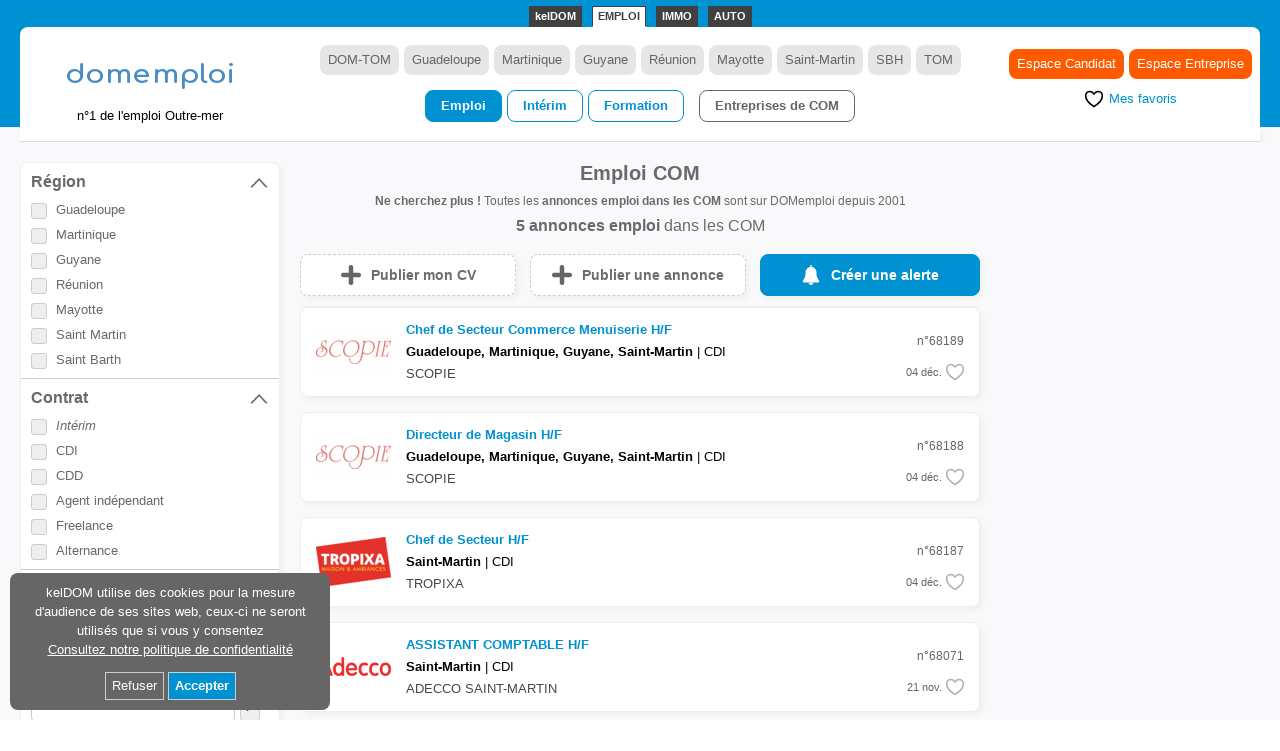

--- FILE ---
content_type: text/html; charset=utf-8
request_url: https://www.domemploi.com/com/
body_size: 15459
content:
<!DOCTYPE html><html lang="fr"><head><meta http-equiv="Content-Type" content="text/html; charset=UTF-8" /><title>Emploi COM - DOMemploi</title><meta name="description" content="Emploi COM - Annonces emploi, job, recrutement, CV, sur DOMemploi.com, le site Emploi n°1 dans les COM." /><meta name="keywords" content="emploi, formation, travail temporaire, intérim, annonces emploi, offres d'emploi, martinique, guadeloupe, guyane, réunion" /><link rel="sitemap" type="application/xml" title="Sitemap" href="/sitemap/" /><meta property="og:site_name" content="DOMemploi.com" /><meta name="viewport" content="width=device-width, initial-scale=1.0" /><link rel="canonical" href="https://www.domemploi.com/com/" /><link rel="Shortcut Icon" href="/assets/img/app/de/domemploi-favicon.svg" /><link href="https://www.domemploi.com/rss/job/" rel="alternate" type="application/rss+xml" title="DOMemploi - Les dernières annonces emploi Outre-mer" /><meta name="google-site-verification" content="p8dG5SzsGIgv-0wH66NYqVfSCq4DbWC3kMcS2rJ44Is" /><script async src="https://www.googletagmanager.com/gtm.js?id=GTM-KLNR32GC"></script><script> window.dataLayer = window.dataLayer || [];  dataLayer.push({'gtm.start': new Date().getTime(), event: 'gtm.js'})</script><link rel="stylesheet" href="/assets/css/app/de/app3.min.css" /></head><body><header class="header"><div class="header__in"><div class="kdr"><ul class="kdr__ul"><li class="kdr__ul__li kdr__ul__li--kd"><a href="https://www.keldom.com" class="kdr__ul__li__a">kelDOM</a></li><li class="kdr__ul__li"><a href="https://www.domemploi.com" class="kdr__ul__li__a kdr__ul__li__a--sel">EMPLOI</a></li><li class="kdr__ul__li"><a href="https://www.domimmo.com" class="kdr__ul__li__a">IMMO</a></li><li class="kdr__ul__li"><a href="https://www.domauto.com" class="kdr__ul__li__a">AUTO</a></li></ul></div><div class="header__in__head"><div class="header__in__head__col1"><div class="header__in__head__col1__logoin"><div class="header__in__head__col1__logoin__logo"><a href="/" class="header__in__head__col1__logoin__logo__a"><img src="/assets/img/app/de/domemploi.svg" width="180" height="50" class="header__in__head__col1__logoin__logo__a__img" alt="DOMemploi" /></a></div><div class="header__in__head__col1__logoin__txt">n°1 de l'emploi Outre-mer</div></div> <a href="/favoris/" class="header__in__head__col1__favoris"><img src="/assets/img/cmn/icons/heart-rounded-gray.svg" width="30" height="30" class="header__in__head__col1__favoris__img" alt="Favoris"></a><a href="https://www.keldom.com/domemploi/" class="header__in__head__col1__account"><img src="/assets/img/cmn/icons/account.svg" width="36" height="36" class="header__in__head__col1__account__img" alt="Compte"></a></div><div class="header__in__head__col2"><div class="header__in__head__col2__in"><ul class="header__in__head__col2__in__pays"><li class="header__in__head__col2__in__pays__li"><a href="/" class="header__in__head__col2__in__pays__li__a">DOM-TOM</a></li><li class="header__in__head__col2__in__pays__li"><a href="/guadeloupe/" class="header__in__head__col2__in__pays__li__a">Guadeloupe</a></li><li class="header__in__head__col2__in__pays__li"><a href="/martinique/" class="header__in__head__col2__in__pays__li__a">Martinique</a></li><li class="header__in__head__col2__in__pays__li"><a href="/guyane/" class="header__in__head__col2__in__pays__li__a">Guyane</a></li><li class="header__in__head__col2__in__pays__li"><a href="/reunion/" class="header__in__head__col2__in__pays__li__a">Réunion</a></li><li class="header__in__head__col2__in__pays__li"><a href="/mayotte/" class="header__in__head__col2__in__pays__li__a">Mayotte</a></li><li class="header__in__head__col2__in__pays__li"><a href="/saint-martin/" class="header__in__head__col2__in__pays__li__a">Saint-Martin</a></li><li class="header__in__head__col2__in__pays__li"><a href="/saint-barth/" class="header__in__head__col2__in__pays__li__a">SBH</a></li><li class="header__in__head__col2__in__pays__li"><a href="/tom/" class="header__in__head__col2__in__pays__li__a">TOM</a></li></ul><ul class="header__in__head__col2__in__navitem"><li class="header__in__head__col2__in__navitem__li"><a href="/com/emploi/" class="header__in__head__col2__in__navitem__li__a header__in__head__col2__in__navitem__li__a--sel">Emploi</a></li><li class="header__in__head__col2__in__navitem__li"><a href="/com/interim/" class="header__in__head__col2__in__navitem__li__a">Intérim</a></li><li class="header__in__head__col2__in__navitem__li"><a href="/com/formation/" class="header__in__head__col2__in__navitem__li__a">Formation</a></li><li class="header__in__head__col2__in__navitem__li"><a href="/com/entreprise/" class="header__in__head__col2__in__navitem__li__a header__in__head__col2__in__navitem__li__a--ent">Entreprises de COM</a></li></ul></div></div><div class="header__in__head__col3"><div class="header__in__head__col3__in"><ul class="header__in__head__col3__in__propar"><li class="header__in__head__col3__in__propar__li"><a href="https://www.keldom.com/domemploi/par/" class="header__in__head__col3__in__propar__li__a">Espace Candidat</a></li><li class="header__in__head__col3__in__propar__li"><a href="https://www.keldom.com/domemploi/pro/" class="header__in__head__col3__in__propar__li__a">Espace Entreprise</a></li></ul><div class="header__in__head__col3__in__favoris"><a href="/favoris/" class="header__in__head__col3__in__favoris__a"><img src="/assets/img/cmn/icons/heart-stroke-black.svg" width="20" height="20" class="header__in__head__col3__in__favoris__img" /><span class="header__in__head__col3__in__favoris__a__span">Mes favoris</span></a> </div></div></div></div></div><div class="header__under"><div class="header__under__in"></div></div></header><div class="main"><div class="main__in"><div class="main__in__col1"><form class="rech" id="frmrech"><div class="rech__ti"><label class="rech__ti__lbl">FILTRER</label><a class="rech__ti__close">x</a></div><div class="rech__in"><div class="rech__in__block"><a class="rech__in__block__ti"><div class="rech__in__block__ti__lbl">Région</div><svg viewBox="0 0 512 512" class="rech__in__block__ti__svg__off kc-hide"><path d="M70 128l-27 32 215 224 211-224-27-32-184 196z"></path></svg><svg viewBox="0 0 512 512" class="rech__in__block__ti__svg__on"><path d="M70 384l-27-32 215-224 211 224-27 32-184-196z"></path></svg></a> <ul class="rech__in__block__ul rech__in__block__ul--pays" id="id_com_pays_ul"><li class="rech__in__block__ul__li" id="id_com_pays_GLP_li"><a class="rech__in__block__ul__li__a" data-id="id_com_pays" data-type="checkbox" data-val="GLP" data-checked="false""><label class="rech__in__block__ul__li__a__lbl"><div class="rech__in__block__ul__li__a__lbl__txt">Guadeloupe</div><span class="rech__in__block__ul__li__a__lbl__chkmark" id="id_com_pays_GLP"></span></label></a></li><li class="rech__in__block__ul__li" id="id_com_pays_MTQ_li"><a class="rech__in__block__ul__li__a" data-id="id_com_pays" data-type="checkbox" data-val="MTQ" data-checked="false""><label class="rech__in__block__ul__li__a__lbl"><div class="rech__in__block__ul__li__a__lbl__txt">Martinique</div><span class="rech__in__block__ul__li__a__lbl__chkmark" id="id_com_pays_MTQ"></span></label></a></li><li class="rech__in__block__ul__li" id="id_com_pays_GUF_li"><a class="rech__in__block__ul__li__a" data-id="id_com_pays" data-type="checkbox" data-val="GUF" data-checked="false""><label class="rech__in__block__ul__li__a__lbl"><div class="rech__in__block__ul__li__a__lbl__txt">Guyane</div><span class="rech__in__block__ul__li__a__lbl__chkmark" id="id_com_pays_GUF"></span></label></a></li><li class="rech__in__block__ul__li" id="id_com_pays_REU_li"><a class="rech__in__block__ul__li__a" data-id="id_com_pays" data-type="checkbox" data-val="REU" data-checked="false""><label class="rech__in__block__ul__li__a__lbl"><div class="rech__in__block__ul__li__a__lbl__txt">Réunion</div><span class="rech__in__block__ul__li__a__lbl__chkmark" id="id_com_pays_REU"></span></label></a></li><li class="rech__in__block__ul__li" id="id_com_pays_MYT_li"><a class="rech__in__block__ul__li__a" data-id="id_com_pays" data-type="checkbox" data-val="MYT" data-checked="false""><label class="rech__in__block__ul__li__a__lbl"><div class="rech__in__block__ul__li__a__lbl__txt">Mayotte</div><span class="rech__in__block__ul__li__a__lbl__chkmark" id="id_com_pays_MYT"></span></label></a></li><li class="rech__in__block__ul__li" id="id_com_pays_SMT_li"><a class="rech__in__block__ul__li__a" data-id="id_com_pays" data-type="checkbox" data-val="SMT" data-checked="false""><label class="rech__in__block__ul__li__a__lbl"><div class="rech__in__block__ul__li__a__lbl__txt">Saint Martin</div><span class="rech__in__block__ul__li__a__lbl__chkmark" id="id_com_pays_SMT"></span></label></a></li><li class="rech__in__block__ul__li" id="id_com_pays_SBT_li"><a class="rech__in__block__ul__li__a" data-id="id_com_pays" data-type="checkbox" data-val="SBT" data-checked="false""><label class="rech__in__block__ul__li__a__lbl"><div class="rech__in__block__ul__li__a__lbl__txt">Saint Barth</div><span class="rech__in__block__ul__li__a__lbl__chkmark" id="id_com_pays_SBT"></span></label></a></li><li class="rech__in__block__ul__li" id="id_com_pays_NCL_li"><a class="rech__in__block__ul__li__a" data-id="id_com_pays" data-type="checkbox" data-val="NCL" data-checked="false""><label class="rech__in__block__ul__li__a__lbl"><div class="rech__in__block__ul__li__a__lbl__txt">Nouvelle-Calédonie</div><span class="rech__in__block__ul__li__a__lbl__chkmark" id="id_com_pays_NCL"></span></label></a></li><li class="rech__in__block__ul__li" id="id_com_pays_PYF_li"><a class="rech__in__block__ul__li__a" data-id="id_com_pays" data-type="checkbox" data-val="PYF" data-checked="false""><label class="rech__in__block__ul__li__a__lbl"><div class="rech__in__block__ul__li__a__lbl__txt">Polynésie Française</div><span class="rech__in__block__ul__li__a__lbl__chkmark" id="id_com_pays_PYF"></span></label></a></li><li class="rech__in__block__ul__li" id="id_com_pays_SPM_li"><a class="rech__in__block__ul__li__a" data-id="id_com_pays" data-type="checkbox" data-val="SPM" data-checked="false""><label class="rech__in__block__ul__li__a__lbl"><div class="rech__in__block__ul__li__a__lbl__txt">Saint Pierre et Miquelon</div><span class="rech__in__block__ul__li__a__lbl__chkmark" id="id_com_pays_SPM"></span></label></a></li><li class="rech__in__block__ul__li" id="id_com_pays_ATF_li"><a class="rech__in__block__ul__li__a" data-id="id_com_pays" data-type="checkbox" data-val="ATF" data-checked="false""><label class="rech__in__block__ul__li__a__lbl"><div class="rech__in__block__ul__li__a__lbl__txt">Terres Australes Françaises</div><span class="rech__in__block__ul__li__a__lbl__chkmark" id="id_com_pays_ATF"></span></label></a></li><li class="rech__in__block__ul__li" id="id_com_pays_WLF_li"><a class="rech__in__block__ul__li__a" data-id="id_com_pays" data-type="checkbox" data-val="WLF" data-checked="false""><label class="rech__in__block__ul__li__a__lbl"><div class="rech__in__block__ul__li__a__lbl__txt">Wallis et Futuna</div><span class="rech__in__block__ul__li__a__lbl__chkmark" id="id_com_pays_WLF"></span></label></a></li></ul></div><div class="rech__in__block"><a class="rech__in__block__ti"><div class="rech__in__block__ti__lbl">Contrat</div><svg viewBox="0 0 512 512" class="rech__in__block__ti__svg__off kc-hide"><path d="M70 128l-27 32 215 224 211-224-27-32-184 196z"></path></svg><svg viewBox="0 0 512 512" class="rech__in__block__ti__svg__on"><path d="M70 384l-27-32 215-224 211 224-27 32-184-196z"></path></svg></a> <ul class="rech__in__block__ul" id="id_de_job_contrat_ul"><li class="rech__in__block__ul__li" id="id_de_job_contrat_INT_li"><a href="" class="rech__in__block__ul__li__a" data-id="id_de_job_contrat" data-type="checkbox" data-val="INT" data-checked="false""><label class="rech__in__block__ul__li__a__lbl"><div class="rech__in__block__ul__li__a__lbl__txt rech__in__block__ul__li__a__lbl__txt--em">Intérim</div><span class="rech__in__block__ul__li__a__lbl__chkmark" id="id_de_job_contrat_INT"></span></label></a></li><li class="rech__in__block__ul__li" id="id_de_job_contrat_CDI_li"><a href="" class="rech__in__block__ul__li__a" data-id="id_de_job_contrat" data-type="checkbox" data-val="CDI" data-checked="false""><label class="rech__in__block__ul__li__a__lbl"><div class="rech__in__block__ul__li__a__lbl__txt">CDI</div><span class="rech__in__block__ul__li__a__lbl__chkmark" id="id_de_job_contrat_CDI"></span></label></a></li><li class="rech__in__block__ul__li" id="id_de_job_contrat_CDD_li"><a href="" class="rech__in__block__ul__li__a" data-id="id_de_job_contrat" data-type="checkbox" data-val="CDD" data-checked="false""><label class="rech__in__block__ul__li__a__lbl"><div class="rech__in__block__ul__li__a__lbl__txt">CDD</div><span class="rech__in__block__ul__li__a__lbl__chkmark" id="id_de_job_contrat_CDD"></span></label></a></li><li class="rech__in__block__ul__li" id="id_de_job_contrat_IND_li"><a href="" class="rech__in__block__ul__li__a" data-id="id_de_job_contrat" data-type="checkbox" data-val="IND" data-checked="false""><label class="rech__in__block__ul__li__a__lbl"><div class="rech__in__block__ul__li__a__lbl__txt">Agent indépendant</div><span class="rech__in__block__ul__li__a__lbl__chkmark" id="id_de_job_contrat_IND"></span></label></a></li><li class="rech__in__block__ul__li" id="id_de_job_contrat_FRE_li"><a href="" class="rech__in__block__ul__li__a" data-id="id_de_job_contrat" data-type="checkbox" data-val="FRE" data-checked="false""><label class="rech__in__block__ul__li__a__lbl"><div class="rech__in__block__ul__li__a__lbl__txt">Freelance</div><span class="rech__in__block__ul__li__a__lbl__chkmark" id="id_de_job_contrat_FRE"></span></label></a></li><li class="rech__in__block__ul__li" id="id_de_job_contrat_ALT_li"><a href="" class="rech__in__block__ul__li__a" data-id="id_de_job_contrat" data-type="checkbox" data-val="ALT" data-checked="false""><label class="rech__in__block__ul__li__a__lbl"><div class="rech__in__block__ul__li__a__lbl__txt">Alternance</div><span class="rech__in__block__ul__li__a__lbl__chkmark" id="id_de_job_contrat_ALT"></span></label></a></li><li class="rech__in__block__ul__li" id="id_de_job_contrat_POR_li"><a href="" class="rech__in__block__ul__li__a" data-id="id_de_job_contrat" data-type="checkbox" data-val="POR" data-checked="false""><label class="rech__in__block__ul__li__a__lbl"><div class="rech__in__block__ul__li__a__lbl__txt">Portage salarial</div><span class="rech__in__block__ul__li__a__lbl__chkmark" id="id_de_job_contrat_POR"></span></label></a></li><li class="rech__in__block__ul__li" id="id_de_job_contrat_SAI_li"><a href="" class="rech__in__block__ul__li__a" data-id="id_de_job_contrat" data-type="checkbox" data-val="SAI" data-checked="false""><label class="rech__in__block__ul__li__a__lbl"><div class="rech__in__block__ul__li__a__lbl__txt">Saisonnier</div><span class="rech__in__block__ul__li__a__lbl__chkmark" id="id_de_job_contrat_SAI"></span></label></a></li><li class="rech__in__block__ul__li" id="id_de_job_contrat_STG_li"><a href="" class="rech__in__block__ul__li__a" data-id="id_de_job_contrat" data-type="checkbox" data-val="STG" data-checked="false""><label class="rech__in__block__ul__li__a__lbl"><div class="rech__in__block__ul__li__a__lbl__txt">Stage</div><span class="rech__in__block__ul__li__a__lbl__chkmark" id="id_de_job_contrat_STG"></span></label></a></li><li class="rech__in__block__ul__li" id="id_de_job_contrat_JOB_li"><a href="" class="rech__in__block__ul__li__a" data-id="id_de_job_contrat" data-type="checkbox" data-val="JOB" data-checked="false""><label class="rech__in__block__ul__li__a__lbl"><div class="rech__in__block__ul__li__a__lbl__txt">Job d'été</div><span class="rech__in__block__ul__li__a__lbl__chkmark" id="id_de_job_contrat_JOB"></span></label></a></li><li class="rech__in__block__ul__li" id="id_de_job_contrat_FRA_li"><a href="" class="rech__in__block__ul__li__a" data-id="id_de_job_contrat" data-type="checkbox" data-val="FRA" data-checked="false""><label class="rech__in__block__ul__li__a__lbl"><div class="rech__in__block__ul__li__a__lbl__txt">Franchisé</div><span class="rech__in__block__ul__li__a__lbl__chkmark" id="id_de_job_contrat_FRA"></span></label></a></li></ul></div><div class="rech__in__block"><a class="rech__in__block__ti"><div class="rech__in__block__ti__lbl">Métier</div><svg viewBox="0 0 512 512" class="rech__in__block__ti__svg__off"><path d="M70 128l-27 32 215 224 211-224-27-32-184 196z"></path></svg><svg viewBox="0 0 512 512" class="rech__in__block__ti__svg__on kc-hide"><path d="M70 384l-27-32 215-224 211 224-27 32-184-196z"></path></svg></a> <ul class="rech__in__block__ul" style="display:none;" id="id_de_secteur_ul"><li class="rech__in__block__ul__li" id="id_de_secteur_41_li"><a href="" class="rech__in__block__ul__li__a" data-id="id_de_secteur" data-type="checkbox" data-val="41" data-checked="false""><label class="rech__in__block__ul__li__a__lbl"><div class="rech__in__block__ul__li__a__lbl__txt">Achat</div><span class="rech__in__block__ul__li__a__lbl__chkmark" id="id_de_secteur_41"></span></label></a></li><li class="rech__in__block__ul__li" id="id_de_secteur_13_li"><a href="" class="rech__in__block__ul__li__a" data-id="id_de_secteur" data-type="checkbox" data-val="13" data-checked="false""><label class="rech__in__block__ul__li__a__lbl"><div class="rech__in__block__ul__li__a__lbl__txt">Administration / Organisation / Services Généraux</div><span class="rech__in__block__ul__li__a__lbl__chkmark" id="id_de_secteur_13"></span></label></a></li><li class="rech__in__block__ul__li" id="id_de_secteur_14_li"><a href="" class="rech__in__block__ul__li__a" data-id="id_de_secteur" data-type="checkbox" data-val="14" data-checked="false""><label class="rech__in__block__ul__li__a__lbl"><div class="rech__in__block__ul__li__a__lbl__txt">Aéronautique</div><span class="rech__in__block__ul__li__a__lbl__chkmark" id="id_de_secteur_14"></span></label></a></li><li class="rech__in__block__ul__li" id="id_de_secteur_15_li"><a href="" class="rech__in__block__ul__li__a" data-id="id_de_secteur" data-type="checkbox" data-val="15" data-checked="false""><label class="rech__in__block__ul__li__a__lbl"><div class="rech__in__block__ul__li__a__lbl__txt">Agriculture / Agro</div><span class="rech__in__block__ul__li__a__lbl__chkmark" id="id_de_secteur_15"></span></label></a></li><li class="rech__in__block__ul__li" id="id_de_secteur_16_li"><a href="" class="rech__in__block__ul__li__a" data-id="id_de_secteur" data-type="checkbox" data-val="16" data-checked="false""><label class="rech__in__block__ul__li__a__lbl"><div class="rech__in__block__ul__li__a__lbl__txt">Art / Culture / Mode</div><span class="rech__in__block__ul__li__a__lbl__chkmark" id="id_de_secteur_16"></span></label></a></li><li class="rech__in__block__ul__li" id="id_de_secteur_17_li"><a href="" class="rech__in__block__ul__li__a" data-id="id_de_secteur" data-type="checkbox" data-val="17" data-checked="false""><label class="rech__in__block__ul__li__a__lbl"><div class="rech__in__block__ul__li__a__lbl__txt">Artisanat</div><span class="rech__in__block__ul__li__a__lbl__chkmark" id="id_de_secteur_17"></span></label></a></li><li class="rech__in__block__ul__li" id="id_de_secteur_18_li"><a href="" class="rech__in__block__ul__li__a" data-id="id_de_secteur" data-type="checkbox" data-val="18" data-checked="false""><label class="rech__in__block__ul__li__a__lbl"><div class="rech__in__block__ul__li__a__lbl__txt">Automobile</div><span class="rech__in__block__ul__li__a__lbl__chkmark" id="id_de_secteur_18"></span></label></a></li><li class="rech__in__block__ul__li" id="id_de_secteur_7_li"><a href="" class="rech__in__block__ul__li__a" data-id="id_de_secteur" data-type="checkbox" data-val="7" data-checked="false""><label class="rech__in__block__ul__li__a__lbl"><div class="rech__in__block__ul__li__a__lbl__txt">Autre secteur</div><span class="rech__in__block__ul__li__a__lbl__chkmark" id="id_de_secteur_7"></span></label></a></li><li class="rech__in__block__ul__li" id="id_de_secteur_19_li"><a href="" class="rech__in__block__ul__li__a" data-id="id_de_secteur" data-type="checkbox" data-val="19" data-checked="false""><label class="rech__in__block__ul__li__a__lbl"><div class="rech__in__block__ul__li__a__lbl__txt">Banque / Bourse / Assurance</div><span class="rech__in__block__ul__li__a__lbl__chkmark" id="id_de_secteur_19"></span></label></a></li><li class="rech__in__block__ul__li" id="id_de_secteur_20_li"><a href="" class="rech__in__block__ul__li__a" data-id="id_de_secteur" data-type="checkbox" data-val="20" data-checked="false""><label class="rech__in__block__ul__li__a__lbl"><div class="rech__in__block__ul__li__a__lbl__txt">Biologie, Physique, Chimie</div><span class="rech__in__block__ul__li__a__lbl__chkmark" id="id_de_secteur_20"></span></label></a></li><li class="rech__in__block__ul__li" id="id_de_secteur_21_li"><a href="" class="rech__in__block__ul__li__a" data-id="id_de_secteur" data-type="checkbox" data-val="21" data-checked="false""><label class="rech__in__block__ul__li__a__lbl"><div class="rech__in__block__ul__li__a__lbl__txt">BTP</div><span class="rech__in__block__ul__li__a__lbl__chkmark" id="id_de_secteur_21"></span></label></a></li><li class="rech__in__block__ul__li" id="id_de_secteur_22_li"><a href="" class="rech__in__block__ul__li__a" data-id="id_de_secteur" data-type="checkbox" data-val="22" data-checked="false""><label class="rech__in__block__ul__li__a__lbl"><div class="rech__in__block__ul__li__a__lbl__txt">Commercial</div><span class="rech__in__block__ul__li__a__lbl__chkmark" id="id_de_secteur_22"></span></label></a></li><li class="rech__in__block__ul__li" id="id_de_secteur_23_li"><a href="" class="rech__in__block__ul__li__a" data-id="id_de_secteur" data-type="checkbox" data-val="23" data-checked="false""><label class="rech__in__block__ul__li__a__lbl"><div class="rech__in__block__ul__li__a__lbl__txt">Communication / Média</div><span class="rech__in__block__ul__li__a__lbl__chkmark" id="id_de_secteur_23"></span></label></a></li><li class="rech__in__block__ul__li" id="id_de_secteur_24_li"><a href="" class="rech__in__block__ul__li__a" data-id="id_de_secteur" data-type="checkbox" data-val="24" data-checked="false""><label class="rech__in__block__ul__li__a__lbl"><div class="rech__in__block__ul__li__a__lbl__txt">Direction</div><span class="rech__in__block__ul__li__a__lbl__chkmark" id="id_de_secteur_24"></span></label></a></li><li class="rech__in__block__ul__li" id="id_de_secteur_25_li"><a href="" class="rech__in__block__ul__li__a" data-id="id_de_secteur" data-type="checkbox" data-val="25" data-checked="false""><label class="rech__in__block__ul__li__a__lbl"><div class="rech__in__block__ul__li__a__lbl__txt">Documentation / Traduction</div><span class="rech__in__block__ul__li__a__lbl__chkmark" id="id_de_secteur_25"></span></label></a></li><li class="rech__in__block__ul__li" id="id_de_secteur_26_li"><a href="" class="rech__in__block__ul__li__a" data-id="id_de_secteur" data-type="checkbox" data-val="26" data-checked="false""><label class="rech__in__block__ul__li__a__lbl"><div class="rech__in__block__ul__li__a__lbl__txt">Droit / Fisca / Eco</div><span class="rech__in__block__ul__li__a__lbl__chkmark" id="id_de_secteur_26"></span></label></a></li><li class="rech__in__block__ul__li" id="id_de_secteur_27_li"><a href="" class="rech__in__block__ul__li__a" data-id="id_de_secteur" data-type="checkbox" data-val="27" data-checked="false""><label class="rech__in__block__ul__li__a__lbl"><div class="rech__in__block__ul__li__a__lbl__txt">Electronique / Mécanique</div><span class="rech__in__block__ul__li__a__lbl__chkmark" id="id_de_secteur_27"></span></label></a></li><li class="rech__in__block__ul__li" id="id_de_secteur_28_li"><a href="" class="rech__in__block__ul__li__a" data-id="id_de_secteur" data-type="checkbox" data-val="28" data-checked="false""><label class="rech__in__block__ul__li__a__lbl"><div class="rech__in__block__ul__li__a__lbl__txt">Enseignement et Formation</div><span class="rech__in__block__ul__li__a__lbl__chkmark" id="id_de_secteur_28"></span></label></a></li><li class="rech__in__block__ul__li" id="id_de_secteur_29_li"><a href="" class="rech__in__block__ul__li__a" data-id="id_de_secteur" data-type="checkbox" data-val="29" data-checked="false""><label class="rech__in__block__ul__li__a__lbl"><div class="rech__in__block__ul__li__a__lbl__txt">Environnement</div><span class="rech__in__block__ul__li__a__lbl__chkmark" id="id_de_secteur_29"></span></label></a></li><li class="rech__in__block__ul__li" id="id_de_secteur_30_li"><a href="" class="rech__in__block__ul__li__a" data-id="id_de_secteur" data-type="checkbox" data-val="30" data-checked="false""><label class="rech__in__block__ul__li__a__lbl"><div class="rech__in__block__ul__li__a__lbl__txt">Gestion / Finance / Audit / Compta.</div><span class="rech__in__block__ul__li__a__lbl__chkmark" id="id_de_secteur_30"></span></label></a></li><li class="rech__in__block__ul__li" id="id_de_secteur_31_li"><a href="" class="rech__in__block__ul__li__a" data-id="id_de_secteur" data-type="checkbox" data-val="31" data-checked="false""><label class="rech__in__block__ul__li__a__lbl"><div class="rech__in__block__ul__li__a__lbl__txt">Immobilier</div><span class="rech__in__block__ul__li__a__lbl__chkmark" id="id_de_secteur_31"></span></label></a></li><li class="rech__in__block__ul__li" id="id_de_secteur_32_li"><a href="" class="rech__in__block__ul__li__a" data-id="id_de_secteur" data-type="checkbox" data-val="32" data-checked="false""><label class="rech__in__block__ul__li__a__lbl"><div class="rech__in__block__ul__li__a__lbl__txt">Imprimerie / Presse / Editions</div><span class="rech__in__block__ul__li__a__lbl__chkmark" id="id_de_secteur_32"></span></label></a></li><li class="rech__in__block__ul__li" id="id_de_secteur_33_li"><a href="" class="rech__in__block__ul__li__a" data-id="id_de_secteur" data-type="checkbox" data-val="33" data-checked="false""><label class="rech__in__block__ul__li__a__lbl"><div class="rech__in__block__ul__li__a__lbl__txt">Industrie / Production / Qualité / Maintenance</div><span class="rech__in__block__ul__li__a__lbl__chkmark" id="id_de_secteur_33"></span></label></a></li><li class="rech__in__block__ul__li" id="id_de_secteur_34_li"><a href="" class="rech__in__block__ul__li__a" data-id="id_de_secteur" data-type="checkbox" data-val="34" data-checked="false""><label class="rech__in__block__ul__li__a__lbl"><div class="rech__in__block__ul__li__a__lbl__txt">Informatique / Télécom</div><span class="rech__in__block__ul__li__a__lbl__chkmark" id="id_de_secteur_34"></span></label></a></li><li class="rech__in__block__ul__li" id="id_de_secteur_43_li"><a href="" class="rech__in__block__ul__li__a" data-id="id_de_secteur" data-type="checkbox" data-val="43" data-checked="false""><label class="rech__in__block__ul__li__a__lbl"><div class="rech__in__block__ul__li__a__lbl__txt">Marketing</div><span class="rech__in__block__ul__li__a__lbl__chkmark" id="id_de_secteur_43"></span></label></a></li><li class="rech__in__block__ul__li" id="id_de_secteur_35_li"><a href="" class="rech__in__block__ul__li__a" data-id="id_de_secteur" data-type="checkbox" data-val="35" data-checked="false""><label class="rech__in__block__ul__li__a__lbl"><div class="rech__in__block__ul__li__a__lbl__txt">R&D</div><span class="rech__in__block__ul__li__a__lbl__chkmark" id="id_de_secteur_35"></span></label></a></li><li class="rech__in__block__ul__li" id="id_de_secteur_36_li"><a href="" class="rech__in__block__ul__li__a" data-id="id_de_secteur" data-type="checkbox" data-val="36" data-checked="false""><label class="rech__in__block__ul__li__a__lbl"><div class="rech__in__block__ul__li__a__lbl__txt">Ressources Humaines</div><span class="rech__in__block__ul__li__a__lbl__chkmark" id="id_de_secteur_36"></span></label></a></li><li class="rech__in__block__ul__li" id="id_de_secteur_37_li"><a href="" class="rech__in__block__ul__li__a" data-id="id_de_secteur" data-type="checkbox" data-val="37" data-checked="false""><label class="rech__in__block__ul__li__a__lbl"><div class="rech__in__block__ul__li__a__lbl__txt">Santé</div><span class="rech__in__block__ul__li__a__lbl__chkmark" id="id_de_secteur_37"></span></label></a></li><li class="rech__in__block__ul__li" id="id_de_secteur_42_li"><a href="" class="rech__in__block__ul__li__a" data-id="id_de_secteur" data-type="checkbox" data-val="42" data-checked="false""><label class="rech__in__block__ul__li__a__lbl"><div class="rech__in__block__ul__li__a__lbl__txt">Secrétariat</div><span class="rech__in__block__ul__li__a__lbl__chkmark" id="id_de_secteur_42"></span></label></a></li><li class="rech__in__block__ul__li" id="id_de_secteur_38_li"><a href="" class="rech__in__block__ul__li__a" data-id="id_de_secteur" data-type="checkbox" data-val="38" data-checked="false""><label class="rech__in__block__ul__li__a__lbl"><div class="rech__in__block__ul__li__a__lbl__txt">Tourisme / Hôtellerie / Restauration / Loisirs</div><span class="rech__in__block__ul__li__a__lbl__chkmark" id="id_de_secteur_38"></span></label></a></li><li class="rech__in__block__ul__li" id="id_de_secteur_39_li"><a href="" class="rech__in__block__ul__li__a" data-id="id_de_secteur" data-type="checkbox" data-val="39" data-checked="false""><label class="rech__in__block__ul__li__a__lbl"><div class="rech__in__block__ul__li__a__lbl__txt">Transports / Logistique</div><span class="rech__in__block__ul__li__a__lbl__chkmark" id="id_de_secteur_39"></span></label></a></li><li class="rech__in__block__ul__li" id="id_de_secteur_40_li"><a href="" class="rech__in__block__ul__li__a" data-id="id_de_secteur" data-type="checkbox" data-val="40" data-checked="false""><label class="rech__in__block__ul__li__a__lbl"><div class="rech__in__block__ul__li__a__lbl__txt">Vente / Distribution</div><span class="rech__in__block__ul__li__a__lbl__chkmark" id="id_de_secteur_40"></span></label></a></li><li class="rech__in__block__ul__li"><div class="rech__in__block__ul__li__inptxt"><a href="/metier/">+ Rechercher par métier</a></div></li></ul></div><div class="rech__in__block"><a class="rech__in__block__ti"><div class="rech__in__block__ti__lbl">Origine</div><svg viewBox="0 0 512 512" class="rech__in__block__ti__svg__off"><path d="M70 128l-27 32 215 224 211-224-27-32-184 196z"></path></svg><svg viewBox="0 0 512 512" class="rech__in__block__ti__svg__on kc-hide"><path d="M70 384l-27-32 215-224 211 224-27 32-184-196z"></path></svg></a> <ul class="rech__in__block__ul" style="display:none;"><li class="rech__in__block__ul__li"><a href="" class="rech__in__block__ul__li__a" data-id="agency" data-type="checkbox" data-val="0" data-checked="false""><label class="rech__in__block__ul__li__a__lbl"><div class="rech__in__block__ul__li__a__lbl__txt">Entreprise</div><span class="rech__in__block__ul__li__a__lbl__chkmark" id="agency_0"></span></label></a></li><li class="rech__in__block__ul__li"><a href="" class="rech__in__block__ul__li__a" data-id="agency" data-type="checkbox" data-val="1" data-checked="false""><label class="rech__in__block__ul__li__a__lbl"><div class="rech__in__block__ul__li__a__lbl__txt">Agence de recrutement</div><span class="rech__in__block__ul__li__a__lbl__chkmark" id="agency_1"></span></label></a></li></ul></div><div class="rech__in__block"><a class="rech__in__block__ti"><div class="rech__in__block__ti__lbl">Mot clé</div><svg viewBox="0 0 512 512" class="rech__in__block__ti__svg__off kc-hide"><path d="M70 128l-27 32 215 224 211-224-27-32-184 196z"></path></svg><svg viewBox="0 0 512 512" class="rech__in__block__ti__svg__on"><path d="M70 384l-27-32 215-224 211 224-27 32-184-196z"></path></svg></a> <ul class="rech__in__block__ul"><li class="rech__in__block__ul__li"><div class="rech__in__block__ul__li__inptxt"><input type="text" class="rech__in__block__ul__li__inptxt__inp" id="motscles" name="motscles" value="" /><input type="button" class="rech__in__block__ul__li__inptxt__btn" id="motscles_btn" value="&gt;" /></div></li></ul></div></div><div class="rech__result"><button class="rech__result__btn" id="frmrechresult">Afficher les résultats</button></div></form></div><div class="main__in__col2"><h1 class="main__in__col2__h1">Emploi COM</h1><div class="main__in__col2__h1under"><b>Ne cherchez plus !</b> Toutes les <b>annonces emploi dans les COM</b> sont sur DOMemploi depuis 2001</div><div class="listhead"><div class="listhead__in"><b>5 annonces emploi</b> dans les COM</div></div><div class="btnhead"><div class="btnhead__in"><a href="https://www.keldom.com/domemploi/par/cv/post/" class="btnhead__in__createcv"><img src="/assets/img/cmn/icons/signplus.svg" width="20" height="20" class="btnhead__in__createcv__img" alt="Publier mon CV" /><span class="btnhead__in__createcv__lbl">Publier mon CV</span></a><a href="https://www.keldom.com/domemploi/pro/job/post/" class="btnhead__in__createjob"><img src="/assets/img/cmn/icons/signplus.svg" width="20" height="20" class="btnhead__in__createjob__img" alt="Publier une annonce" /><span class="btnhead__in__createjob__lbl">Publier une annonce</span></a><div id="promotion" class="main__in__col2__alerte__overlay"><div class="main__in__col2__alerte__popup__promotion"><a class="main__in__col2__alerte__popup__close" href="">&times;</a><div class="main__in__col2__alerte__popup__content"><img src="https://keldom.blob.core.windows.net/domemploi/promo/mini/944x709.png"  loading="lazy" width="944" height="709" alt="aveniroutremer" style="margin:auto;" onclick="window.open('/genpromo/100000000000002/')"/></div></div></div><div class="main__in__col2__alerte" onclick="location.href='#alertemail'"><img classe="main__in__col2__alerte__img" src="/assets/img/cmn/icons/cloche.svg" alt="alerte DOMemploi" width="20" height="20"><a class="main__in__col2__alert__button">Créer une alerte</a></div><div id="alertemail" class="main__in__col2__alerte__overlay"><div class="main__in__col2__alerte__popup"><a class="main__in__col2__alerte__popup__close" href="">&times;</a><div class="main__in__col2__alerte__popup__content"><form id="frmedit" method="post" class="kdfrmtype" style=""><h2>Adresse mail <span class="main__in__col2__alerte__popup__kdstar">*</span></h2><input class="main__in__col2__alerte__popup__input__email" type="email" id="frm_com_user_email" name="frm_com_user_email" value="" placeholder="votre@email.com" maxlength="50" onDrag="return false" onDrop="return false" onPaste="return false" required /><h2>Régions prospectées <span class="main__in__col2__alerte__popup__kdstar">*</span></h2><div class="main__in__col2__alerte__popup__drow main__in__col2__alerte__popup__block-group"><ul class="main__in__col2__alerte__popup__checkboxlist"><li><input type="checkbox" id="frm_de_job_alerte_id_com_pays_GLP" name="frm_de_job_alerte_id_com_pays" value="GLP" /><label for="frm_de_job_alerte_id_com_pays_GLP">Guadeloupe</label></li><li><input type="checkbox" id="frm_de_job_alerte_id_com_pays_MTQ" name="frm_de_job_alerte_id_com_pays" value="MTQ" /><label for="frm_de_job_alerte_id_com_pays_MTQ">Martinique</label></li><li><input type="checkbox" id="frm_de_job_alerte_id_com_pays_GUF" name="frm_de_job_alerte_id_com_pays" value="GUF" /><label for="frm_de_job_alerte_id_com_pays_GUF">Guyane</label></li><li><input type="checkbox" id="frm_de_job_alerte_id_com_pays_REU" name="frm_de_job_alerte_id_com_pays" value="REU" /><label for="frm_de_job_alerte_id_com_pays_REU">Réunion</label></li><li><input type="checkbox" id="frm_de_job_alerte_id_com_pays_SMT" name="frm_de_job_alerte_id_com_pays" value="SMT" /><label for="frm_de_job_alerte_id_com_pays_SMT">Saint-Martin</label></li><li><input type="checkbox" id="frm_de_job_alerte_id_com_pays_SBT" name="frm_de_job_alerte_id_com_pays" value="SBT" /><label for="frm_de_job_alerte_id_com_pays_SBT">Saint-Barth</label></li><li><input type="checkbox" id="frm_de_job_alerte_id_com_pays_MYT" name="frm_de_job_alerte_id_com_pays" value="MYT" /><label for="frm_de_job_alerte_id_com_pays_MYT">Mayotte</label></li><li><input type="checkbox" id="frm_de_job_alerte_id_com_pays_NCL" name="frm_de_job_alerte_id_com_pays" value="NCL" /><label for="frm_de_job_alerte_id_com_pays_NCL">Nouvelle-Calédonie</label></li><li><input type="checkbox" id="frm_de_job_alerte_id_com_pays_PYF" name="frm_de_job_alerte_id_com_pays" value="PYF" /><label for="frm_de_job_alerte_id_com_pays_PYF">Polynésie Française</label></li><li><input type="checkbox" id="frm_de_job_alerte_id_com_pays_SPM" name="frm_de_job_alerte_id_com_pays" value="SPM" /><label for="frm_de_job_alerte_id_com_pays_SPM">Saint-Pierre et Miquelon</label></li><li><input type="checkbox" id="frm_de_job_alerte_id_com_pays_ATF" name="frm_de_job_alerte_id_com_pays" value="ATF" /><label for="frm_de_job_alerte_id_com_pays_ATF">Terres Australes</label></li><li><input type="checkbox" id="frm_de_job_alerte_id_com_pays_WLF" name="frm_de_job_alerte_id_com_pays" value="WLF" /><label for="frm_de_job_alerte_id_com_pays_WLF">Wallis et Futuna</label></li></ul></div><h2>Contrats recherchés <span class="main__in__col2__alerte__popup__kdstar">*</span></h2><div class="main__in__col2__alerte__popup__drow main__in__col2__alerte__popup__block-group"><ul class="main__in__col2__alerte__popup__checkboxlist"><li><input type="checkbox" id="frm_de_job_alerte_id_de_job_contrat_CDI" name="frm_de_job_alerte_id_de_job_contrat" value="CDI"/><label for="frm_de_job_alerte_id_de_job_contrat_CDI">CDI</label></li><li><input type="checkbox" id="frm_de_job_alerte_id_de_job_contrat_CDD" name="frm_de_job_alerte_id_de_job_contrat" value="CDD"/><label for="frm_de_job_alerte_id_de_job_contrat_CDD">CDD</label></li><li><input type="checkbox" id="frm_de_job_alerte_id_de_job_contrat_IND" name="frm_de_job_alerte_id_de_job_contrat" value="IND"/><label for="frm_de_job_alerte_id_de_job_contrat_IND">Agent indépendant</label></li><li><input type="checkbox" id="frm_de_job_alerte_id_de_job_contrat_FRE" name="frm_de_job_alerte_id_de_job_contrat" value="FRE"/><label for="frm_de_job_alerte_id_de_job_contrat_FRE">Freelance</label></li><li><input type="checkbox" id="frm_de_job_alerte_id_de_job_contrat_ALT" name="frm_de_job_alerte_id_de_job_contrat" value="ALT"/><label for="frm_de_job_alerte_id_de_job_contrat_ALT">Alternance</label></li><li><input type="checkbox" id="frm_de_job_alerte_id_de_job_contrat_POR" name="frm_de_job_alerte_id_de_job_contrat" value="POR"/><label for="frm_de_job_alerte_id_de_job_contrat_POR">Portage salarial</label></li><li><input type="checkbox" id="frm_de_job_alerte_id_de_job_contrat_SAI" name="frm_de_job_alerte_id_de_job_contrat" value="SAI"/><label for="frm_de_job_alerte_id_de_job_contrat_SAI">Saisonnier</label></li><li><input type="checkbox" id="frm_de_job_alerte_id_de_job_contrat_STG" name="frm_de_job_alerte_id_de_job_contrat" value="STG"/><label for="frm_de_job_alerte_id_de_job_contrat_STG">Stage</label></li><li><input type="checkbox" id="frm_de_job_alerte_id_de_job_contrat_JOB" name="frm_de_job_alerte_id_de_job_contrat" value="JOB"/><label for="frm_de_job_alerte_id_de_job_contrat_JOB">Job d'été</label></li><li><input type="checkbox" id="frm_de_job_alerte_id_de_job_contrat_FRA" name="frm_de_job_alerte_id_de_job_contrat" value="FRA"/><label for="frm_de_job_alerte_id_de_job_contrat_FRA">Franchisé</label></li></ul></div><h2>Fonctions ou secteurs d'activités recherchés <span class="main__in__col2__alerte__popup__kdstar">*</span></h2><div class="main__in__col2__alerte__popup__drow main__in__col2__alerte__popup__block-group"><ul class="main__in__col2__alerte__popup__checkboxlist"><li style="width: 320px;"><input type="checkbox" id="frm_de_job_alerte_id_de_secteur_41" name="frm_de_job_alerte_id_de_secteur" value="41" /><label for="frm_de_job_alerte_id_de_secteur_41" style="width: 280px;">Achat</label></li><li style="width: 320px;"><input type="checkbox" id="frm_de_job_alerte_id_de_secteur_13" name="frm_de_job_alerte_id_de_secteur" value="13" /><label for="frm_de_job_alerte_id_de_secteur_13" style="width: 280px;">Administration/Organisation/Services Généraux</label></li><li style="width: 320px;"><input type="checkbox" id="frm_de_job_alerte_id_de_secteur_14" name="frm_de_job_alerte_id_de_secteur" value="14" /><label for="frm_de_job_alerte_id_de_secteur_14" style="width: 280px;">Aéronautique</label></li><li style="width: 320px;"><input type="checkbox" id="frm_de_job_alerte_id_de_secteur_15" name="frm_de_job_alerte_id_de_secteur" value="15" /><label for="frm_de_job_alerte_id_de_secteur_15" style="width: 280px;">Agriculture/Agro</label></li><li style="width: 320px;"><input type="checkbox" id="frm_de_job_alerte_id_de_secteur_16" name="frm_de_job_alerte_id_de_secteur" value="16" /><label for="frm_de_job_alerte_id_de_secteur_16" style="width: 280px;">Art/Culture/Mode</label></li><li style="width: 320px;"><input type="checkbox" id="frm_de_job_alerte_id_de_secteur_17" name="frm_de_job_alerte_id_de_secteur" value="17" /><label for="frm_de_job_alerte_id_de_secteur_17" style="width: 280px;">Artisanat</label></li><li style="width: 320px;"><input type="checkbox" id="frm_de_job_alerte_id_de_secteur_18" name="frm_de_job_alerte_id_de_secteur" value="18" /><label for="frm_de_job_alerte_id_de_secteur_18" style="width: 280px;">Automobile</label></li><li style="width: 320px;"><input type="checkbox" id="frm_de_job_alerte_id_de_secteur_7" name="frm_de_job_alerte_id_de_secteur" value="7" /><label for="frm_de_job_alerte_id_de_secteur_7" style="width: 280px;">Autre secteur</label></li><li style="width: 320px;"><input type="checkbox" id="frm_de_job_alerte_id_de_secteur_19" name="frm_de_job_alerte_id_de_secteur" value="19" /><label for="frm_de_job_alerte_id_de_secteur_19" style="width: 280px;">Banque/Bourse/Assurance</label></li><li style="width: 320px;"><input type="checkbox" id="frm_de_job_alerte_id_de_secteur_20" name="frm_de_job_alerte_id_de_secteur" value="20" /><label for="frm_de_job_alerte_id_de_secteur_20" style="width: 280px;">Biologie, Physique, Chimie</label></li><li style="width: 320px;"><input type="checkbox" id="frm_de_job_alerte_id_de_secteur_21" name="frm_de_job_alerte_id_de_secteur" value="21" /><label for="frm_de_job_alerte_id_de_secteur_21" style="width: 280px;">BTP</label></li><li style="width: 320px;"><input type="checkbox" id="frm_de_job_alerte_id_de_secteur_22" name="frm_de_job_alerte_id_de_secteur" value="22" /><label for="frm_de_job_alerte_id_de_secteur_22" style="width: 280px;">Commercial</label></li><li style="width: 320px;"><input type="checkbox" id="frm_de_job_alerte_id_de_secteur_23" name="frm_de_job_alerte_id_de_secteur" value="23" /><label for="frm_de_job_alerte_id_de_secteur_23" style="width: 280px;">Communication/Média</label></li><li style="width: 320px;"><input type="checkbox" id="frm_de_job_alerte_id_de_secteur_24" name="frm_de_job_alerte_id_de_secteur" value="24" /><label for="frm_de_job_alerte_id_de_secteur_24" style="width: 280px;">Direction</label></li><li style="width: 320px;"><input type="checkbox" id="frm_de_job_alerte_id_de_secteur_25" name="frm_de_job_alerte_id_de_secteur" value="25" /><label for="frm_de_job_alerte_id_de_secteur_25" style="width: 280px;">Documentation/Traduction</label></li><li style="width: 320px;"><input type="checkbox" id="frm_de_job_alerte_id_de_secteur_26" name="frm_de_job_alerte_id_de_secteur" value="26" /><label for="frm_de_job_alerte_id_de_secteur_26" style="width: 280px;">Droit/Fisca/Eco</label></li><li style="width: 320px;"><input type="checkbox" id="frm_de_job_alerte_id_de_secteur_27" name="frm_de_job_alerte_id_de_secteur" value="27" /><label for="frm_de_job_alerte_id_de_secteur_27" style="width: 280px;">Electronique/Mécanique</label></li><li style="width: 320px;"><input type="checkbox" id="frm_de_job_alerte_id_de_secteur_28" name="frm_de_job_alerte_id_de_secteur" value="28" /><label for="frm_de_job_alerte_id_de_secteur_28" style="width: 280px;">Enseignement et Formation</label></li><li style="width: 320px;"><input type="checkbox" id="frm_de_job_alerte_id_de_secteur_29" name="frm_de_job_alerte_id_de_secteur" value="29" /><label for="frm_de_job_alerte_id_de_secteur_29" style="width: 280px;">Environnement</label></li><li style="width: 320px;"><input type="checkbox" id="frm_de_job_alerte_id_de_secteur_30" name="frm_de_job_alerte_id_de_secteur" value="30" /><label for="frm_de_job_alerte_id_de_secteur_30" style="width: 280px;">Gestion/Finance/Audit/Compta.</label></li><li style="width: 320px;"><input type="checkbox" id="frm_de_job_alerte_id_de_secteur_31" name="frm_de_job_alerte_id_de_secteur" value="31" /><label for="frm_de_job_alerte_id_de_secteur_31" style="width: 280px;">Immobilier</label></li><li style="width: 320px;"><input type="checkbox" id="frm_de_job_alerte_id_de_secteur_32" name="frm_de_job_alerte_id_de_secteur" value="32" /><label for="frm_de_job_alerte_id_de_secteur_32" style="width: 280px;">Imprimerie/Presse/Editions</label></li><li style="width: 320px;"><input type="checkbox" id="frm_de_job_alerte_id_de_secteur_33" name="frm_de_job_alerte_id_de_secteur" value="33" /><label for="frm_de_job_alerte_id_de_secteur_33" style="width: 280px;">Industrie/Production/Qualité/Maintenance</label></li><li style="width: 320px;"><input type="checkbox" id="frm_de_job_alerte_id_de_secteur_34" name="frm_de_job_alerte_id_de_secteur" value="34" /><label for="frm_de_job_alerte_id_de_secteur_34" style="width: 280px;">Informatique/Télécom</label></li><li style="width: 320px;"><input type="checkbox" id="frm_de_job_alerte_id_de_secteur_43" name="frm_de_job_alerte_id_de_secteur" value="43" /><label for="frm_de_job_alerte_id_de_secteur_43" style="width: 280px;">Marketing</label></li><li style="width: 320px;"><input type="checkbox" id="frm_de_job_alerte_id_de_secteur_35" name="frm_de_job_alerte_id_de_secteur" value="35" /><label for="frm_de_job_alerte_id_de_secteur_35" style="width: 280px;">R&D</label></li><li style="width: 320px;"><input type="checkbox" id="frm_de_job_alerte_id_de_secteur_36" name="frm_de_job_alerte_id_de_secteur" value="36" /><label for="frm_de_job_alerte_id_de_secteur_36" style="width: 280px;">Ressources Humaines</label></li><li style="width: 320px;"><input type="checkbox" id="frm_de_job_alerte_id_de_secteur_37" name="frm_de_job_alerte_id_de_secteur" value="37" /><label for="frm_de_job_alerte_id_de_secteur_37" style="width: 280px;">Santé</label></li><li style="width: 320px;"><input type="checkbox" id="frm_de_job_alerte_id_de_secteur_42" name="frm_de_job_alerte_id_de_secteur" value="42" /><label for="frm_de_job_alerte_id_de_secteur_42" style="width: 280px;">Secrétariat</label></li><li style="width: 320px;"><input type="checkbox" id="frm_de_job_alerte_id_de_secteur_38" name="frm_de_job_alerte_id_de_secteur" value="38" /><label for="frm_de_job_alerte_id_de_secteur_38" style="width: 280px;">Tourisme/Hôtellerie/Restauration/Loisirs</label></li><li style="width: 320px;"><input type="checkbox" id="frm_de_job_alerte_id_de_secteur_39" name="frm_de_job_alerte_id_de_secteur" value="39" /><label for="frm_de_job_alerte_id_de_secteur_39" style="width: 280px;">Transports/Logistique</label></li><li style="width: 320px;"><input type="checkbox" id="frm_de_job_alerte_id_de_secteur_40" name="frm_de_job_alerte_id_de_secteur" value="40" /><label for="frm_de_job_alerte_id_de_secteur_40" style="width: 280px;">Vente/Distribution</label></li></ul></div><h2>Mots clés</h2><input class="main__in__col2__alerte__popup__input" type="text"  id="frm_com_user_motcle" name="frm_com_user_motcle"onkeydown="limit(this);" onkeyup="limit(this);" value ="" placeholder="5 mots clés maximum" maxlength="60" onDrag="return false" onDrop="return false" onPaste="return false" autocomplete=off/><h2>Captcha <span class="main__in__col2__alerte__popup__kdstar">*</span></h2><div class="main__in__col2__alerte__popup__captchabox"><p class="main__in__col2__alerte__popup__input__captchatext">Veuillez saisir le nombre affiché<p><input class="main__in__col2__alerte__popup__input__captcha" type="text" placeholder="6 Chiffres" id="frm_captcha" name="frm_captcha"value="" maxlength="6" minlength="6" onDrag="return false" onDrop="return false" onPaste="return false" autocomplete=off  value ="1" oninput="this.value = this.value.replace(/[^0-9.]/g,'').replace(/(\..*?)\..*/g,'$1'); " required/><img class="main__in__col2__alerte__popup__input__captchaimage" src="[data-uri]" alt="captcha" width="180" height="70"><input type="hidden"  id="frm_captcha_value" name="frm_captcha_value" value="7DC80FEA641E8131A4A3685C96AA03A1C6DB5AAB709E14A991D4996BDE6D7ABA0C5C7792827777F871449D2D7289960DF53984670187169694C93575E229F0EE" required/></div><div class="main__in__col2__alerte__popup__drow main__in__col2__alerte__popup__block-group"><input class="main__in__col2__alerte__popup__btnsubmit" type="submit" id="btnsubmit" value="Créer une alerte"></div></form></div></div></div><div id="alertemailfail" class="main__in__col2__alerte__overlay"><div class="main__in__col2__alerte__popup"><a class="main__in__col2__alerte__popup__close" href="">&times;</a><h2>Nombre maximum d'alertes atteint</h2><div class="main__in__col2__alerte__popup__drow main__in__col2__alerte__popup__block-group">Le nombre d'alertes est limité à 20.<br/> Afin de créer une nouvelle alerte, veuillez supprimer une de vos alertes précédemment créée à l'aide du lien de suppression fourni dans vos mails d'alertes.<br/>Vous pouvez également contacter notre support <a href="https://www.keldom.com/contact/">ici</a>.<br/>Votre demande sera prise en charge dans les plus brefs délais.<br/></div><form action="#alertemail"><input class="main__in__col2__alerte__popup__btnreset" type="submit" id="btnsubmit" value="Créer une nouvelle alerte"></form></div></div><div id="captchalfail" class="main__in__col2__alerte__overlay"><div class="main__in__col2__alerte__popup"><a class="main__in__col2__alerte__popup__close" href="">&times;</a><h2>Erreur de saisie</h2><div class="main__in__col2__alerte__popup__drow main__in__col2__alerte__popup__block-group">Captcha incorrect.<br/> Veuillez réésayer s'il vous plaît.<br/>Vous pouvez également contacter notre support <a href="https://www.keldom.com/contact/">ici</a>.<br/>Votre demande sera prise en charge dans les plus brefs délais.<br/></div><form action="#alertemail"><input class="main__in__col2__alerte__popup__btnreset" type="submit" id="btnsubmit" value="Créer une alerte"></form></div></div><div id="alertemailsuccess" class="main__in__col2__alerte__overlay"><div class="main__in__col2__alerte__popup__success"><a class="main__in__col2__alerte__popup__close" href="">&times;</a><div class="main__in__col2__alerte__popup__content"><h2>Nouvelle alerte créé</h2><form action="#alertemail"><input class="main__in__col2__alerte__popup__btnresetsuccess" type="submit" id="btnsubmit" value="Créer une nouvelle alerte"></form></div></div></div></div></div><div class="filtersort"><div class="filtersort__in"><a class="filtersort__in__filter"><img src="/assets/img/cmn/icons/filter.svg" width="20" height="20" class="filtersort__in__filter__img" alt="Filtrer" /><label class="filtersort__in__filter__lbl">Filtrer</label></a></div></div><h2 class="main__in__col2__h2__promo">Toutes les offres</h2><div class="list"><ul class="list__ul"><li class="list__ul__li"><div class="list__ul__li__tools tool"><span class="list__ul__li__tools__date">04 déc.</span><a class="list__ul__li__tools__heart tool__heart" id="tool-heart-job-251241835742866"><img src="/assets/img/cmn/blank-1x1.png" width="20" height="20" class="list__ul__li__tools__heart__img"></a></div><a href="/job/251241835742866/" class="list__ul__li__a"><div class="list__ul__li__a__logo"><img src="https://keldom.blob.core.windows.net/domemploi/job/logo/mini/scopie.png" class="list__ul__li__a__logo__img" width="75" height="50" loading="lazy" alt="SCOPIE"></div><div class="list__ul__li__a__txt"><div class="list__ul__li__a__txt__ti">Chef de Secteur Commerce Menuiserie H/F</div><div class="list__ul__li__a__txt__reg"><span class="list__ul__li__a__txt__reg__pays">Guadeloupe, Martinique, Guyane, Saint-Martin</span> | <span class="list__ul__li__a__txt__reg__contrat">CDI</span></div><div class="list__ul__li__a__txt__ent">SCOPIE</div></div><div class="list__ul__li__a__date"><div class="list__ul__li__a__date__webid">n°68189</div><div class="list__ul__li__a__date__blank"></div></div></a></li><li class="list__ul__li"><div class="list__ul__li__tools tool"><span class="list__ul__li__tools__date">04 déc.</span><a class="list__ul__li__tools__heart tool__heart" id="tool-heart-job-251241834311321"><img src="/assets/img/cmn/blank-1x1.png" width="20" height="20" class="list__ul__li__tools__heart__img"></a></div><a href="/job/251241834311321/" class="list__ul__li__a"><div class="list__ul__li__a__logo"><img src="https://keldom.blob.core.windows.net/domemploi/job/logo/mini/scopie.png" class="list__ul__li__a__logo__img" width="75" height="50" loading="lazy" alt="SCOPIE"></div><div class="list__ul__li__a__txt"><div class="list__ul__li__a__txt__ti">Directeur de Magasin H/F</div><div class="list__ul__li__a__txt__reg"><span class="list__ul__li__a__txt__reg__pays">Guadeloupe, Martinique, Guyane, Saint-Martin</span> | <span class="list__ul__li__a__txt__reg__contrat">CDI</span></div><div class="list__ul__li__a__txt__ent">SCOPIE</div></div><div class="list__ul__li__a__date"><div class="list__ul__li__a__date__webid">n°68188</div><div class="list__ul__li__a__date__blank"></div></div></a></li><li class="list__ul__li"><div class="list__ul__li__tools tool"><span class="list__ul__li__tools__date">04 déc.</span><a class="list__ul__li__tools__heart tool__heart" id="tool-heart-job-251241832725268"><img src="/assets/img/cmn/blank-1x1.png" width="20" height="20" class="list__ul__li__tools__heart__img"></a></div><a href="/job/251241832725268/" class="list__ul__li__a"><div class="list__ul__li__a__logo"><img src="https://keldom.blob.core.windows.net/domemploi/job/logo/mini/tropixa.png" class="list__ul__li__a__logo__img" width="75" height="50" loading="lazy" alt="TROPIXA"></div><div class="list__ul__li__a__txt"><div class="list__ul__li__a__txt__ti">Chef de Secteur H/F</div><div class="list__ul__li__a__txt__reg"><span class="list__ul__li__a__txt__reg__pays">Saint-Martin</span> | <span class="list__ul__li__a__txt__reg__contrat">CDI</span></div><div class="list__ul__li__a__txt__ent">TROPIXA</div></div><div class="list__ul__li__a__date"><div class="list__ul__li__a__date__webid">n°68187</div><div class="list__ul__li__a__date__blank"></div></div></a></li><li class="list__ul__li"><div class="list__ul__li__tools tool"><span class="list__ul__li__tools__date">21 nov.</span><a class="list__ul__li__tools__heart tool__heart" id="tool-heart-job-251120203795823"><img src="/assets/img/cmn/blank-1x1.png" width="20" height="20" class="list__ul__li__tools__heart__img"></a></div><a href="/job/251120203795823/" class="list__ul__li__a"><div class="list__ul__li__a__logo"><img src="https://keldom.blob.core.windows.net/domemploi/job/logo/mini/adecco.png" class="list__ul__li__a__logo__img" width="75" height="50" loading="lazy" alt="ADECCO SAINT-MARTIN"></div><div class="list__ul__li__a__txt"><div class="list__ul__li__a__txt__ti">ASSISTANT COMPTABLE H/F</div><div class="list__ul__li__a__txt__reg"><span class="list__ul__li__a__txt__reg__pays">Saint-Martin</span> | <span class="list__ul__li__a__txt__reg__contrat">CDI</span></div><div class="list__ul__li__a__txt__ent">ADECCO SAINT-MARTIN</div></div><div class="list__ul__li__a__date"><div class="list__ul__li__a__date__webid">n°68071</div><div class="list__ul__li__a__date__blank"></div></div></a></li><li class="list__ul__li"><div class="list__ul__li__tools tool"><span class="list__ul__li__tools__date">19 nov.</span><a class="list__ul__li__tools__heart tool__heart" id="tool-heart-job-251119145695318"><img src="/assets/img/cmn/blank-1x1.png" width="20" height="20" class="list__ul__li__tools__heart__img"></a></div><a href="/job/251119145695318/" class="list__ul__li__a"><div class="list__ul__li__a__logo"><img src="https://keldom.blob.core.windows.net/domemploi/job/logo/mini/logosamiver.png" class="list__ul__li__a__logo__img" width="75" height="50" loading="lazy" alt="SAMIVER"></div><div class="list__ul__li__a__txt"><div class="list__ul__li__a__txt__ti">Gestionnaire de Stock - Saint Martin H/F</div><div class="list__ul__li__a__txt__reg"><span class="list__ul__li__a__txt__reg__pays">Saint-Martin</span> | <span class="list__ul__li__a__txt__reg__contrat">CDI</span></div><div class="list__ul__li__a__txt__ent">SAMIVER</div></div><div class="list__ul__li__a__date"><div class="list__ul__li__a__date__webid">n°68061</div><div class="list__ul__li__a__date__blank"></div></div></a></li><li class="list__ul__li"><div id='domemploi-listing-0' class='domemploi-listing'></div></li></ul></div></div></div></div><footer class="footer"><div class="footer__in"><div class="footer__in__content"><p>2002-2025 kelDOM - <a href="/about/">A propos</a> - <a href="/privacy/">Politique de confidentialité</a></p><p><a href="https://www.facebook.com/domemploi" target="_blank">facebook</a> - <a href="https://twitter.com/domemploi" target="_blank">twitter</a> - <a href="/rss/">Flux RSSS</a></p><p><a href="/emploi/971/">Emploi 971</a> - <a href="/emploi/972/">Emploi 972</a> - <a href="/emploi/973/">Emploi 973</a> - <a href="/emploi/974/">Emploi 974</a></p></div></div></footer><script>var KdPage = {KdSite: {Code: []},KdParamList: []};KdPage.KdParamList = [{"Name":"id_com_pays","Value":"COM","QueryStringExcluded":false},{"Name":"payskid","Value":"com","QueryStringExcluded":true},{"Name":"pays","Value":"COM","QueryStringExcluded":true},{"Name":"isonline","Value":true,"QueryStringExcluded":true},{"Name":"rubrique","Value":"emploi","QueryStringExcluded":true},{"Name":"adcount","Value":5,"QueryStringExcluded":true}];</script><script>(function() {function addValidation(checkboxes) {const firstCheckbox = getFirstCheckbox(checkboxes);if (firstCheckbox) {for (let i = 0; i < checkboxes.length; i++) {checkboxes[i].addEventListener('change', function() {checkValidity(checkboxes, firstCheckbox);});}checkValidity(checkboxes, firstCheckbox);}}function getFirstCheckbox(checkboxes) {return checkboxes.length > 0 ? checkboxes[0] : null;}function isChecked(checkboxes) {for (let i = 0; i < checkboxes.length; i++) {if (checkboxes[i].checked) return true;}return false;}function checkValidity(checkboxes, firstCheckbox) {const errorMessage = !isChecked(checkboxes) ? 'Veuillez selectionner au moins un des choix.' : '';firstCheckbox.setCustomValidity(errorMessage);}const form = document.querySelector('#frmedit');const checkboxesContrat = form.querySelectorAll('input[name="frm_de_job_alerte_id_de_job_contrat"]');addValidation(checkboxesContrat);const checkboxesPays = form.querySelectorAll('input[name="frm_de_job_alerte_id_com_pays"]');addValidation(checkboxesPays);const checkboxesSecteur = form.querySelectorAll('input[name="frm_de_job_alerte_id_de_secteur"]');addValidation(checkboxesSecteur);})();function limit(element){var motcle = 5; const words = element.value.split(' '); if (words.length > motcle ||element.value.length > 59){element.value = element.value.substr(0, (element.value.length - 1));}}</script><script>function hideDivOnScroll(idFixedButton, idElementThatMustNotBeShown, securityMargin = 100) {
	var fixedButton = document.getElementById(idFixedButton);
	var elementThatMustNotBeShown = document.getElementById(idElementThatMustNotBeShown);
	if (!fixedButton || !elementThatMustNotBeShown) {
		return;
	}
	var rect1 = fixedButton.getBoundingClientRect();
	var rect2 = elementThatMustNotBeShown.getBoundingClientRect();
	if (rect1.bottom >= (rect2.bottom) - securityMargin) {
		fixedButton.style.visibility = "hidden";
	} else {
		fixedButton.style.visibility = "visible";
	}
}

function share(socialNetwork, anUrl = null) {
	var url = "";
	var currentPage = anUrl || window.location.href;
	switch (socialNetwork) {
		case 'facebook':
			url = "https://www.facebook.com/sharer/sharer.php?u=" + currentPage;
			break;
		case 'twitter':
			url = "https://twitter.com/intent/tweet?url=" + currentPage;
			break;
		case 'linkedin':
			url = "https://www.linkedin.com/sharing/share-offsite/?url=" + currentPage + "";
			break;
		case 'whatsapp':
			url = "https://web.whatsapp.com/send?text=" + currentPage;
			break;
		case 'mail':
			window.location.href = "mailto:?subject=Annonce&body=" + currentPage;
			return false;
		default:
			url = "";
	}
	function popupCenter(url, title, w, h) {
		// Fixes dual-screen position                             Most browsers      Firefox
		var dualScreenLeft = window.screenLeft !== undefined ? window.screenLeft : window.screenX;
		var dualScreenTop = window.screenTop !== undefined ? window.screenTop : window.screenY;

		var width = window.innerWidth ? window.innerWidth : document.documentElement.clientWidth ? document.documentElement.clientWidth : screen.width;
		var height = window.innerHeight ? window.innerHeight : document.documentElement.clientHeight ? document.documentElement.clientHeight : screen.height;

		var systemZoom = width / window.screen.availWidth;
		var left = (width - w) / 2 / systemZoom + dualScreenLeft
		var top = (height - h) / 2 / systemZoom + dualScreenTop
		var newWindow = window.open(url, title,
			`
			scrollbars=yes,
			width=${w / systemZoom},
			height=${h / systemZoom},
			top=${top},
			left=${left}
			`
		)
		if (window.focus) newWindow.focus();
	}
	popupCenter(url, socialNetwork, 900, 500);
	return false;
}</script><script>var el1=document.createElement('script');el1.src='/assets/js/app/de/app3.min.js';document.body.appendChild(el1);</script><script>(typeof keldomDataLayerDone === "undefined" || !keldomDataLayerDone) && dataLayer.push({"id_com_pays":"COM","id_de_job_cat":"emploi","id_de_job_contrat":"null"})</script><!--#URL#https://www.domemploi.com/com/# || 1703071734 || 10/12/2025 02:17:11--><script>var _paq=window._paq=window._paq||[];_paq.push(["trackPageView"]);_paq.push(["enableLinkTracking"]);_paq.push(["setTrackerUrl","//kdsts.keldom.com/matomo.php"]);_paq.push(["setSiteId","2"]);var _gaq = _gaq || [];_gaq.push(['_setAccount', 'UA-394640-1']);_gaq.push(['_setDomainName', 'domemploi.com']);_gaq.push(['_trackPageview']);
				var noBannerDisplay = false;	
				var noOldGa = false;
			var s=document.createElement('script');s.type='text/javascript';s.src='/assets/js/app/cmn/banconf.211129.min.js?version=2023-11-17';document.body.appendChild(s);</script></body></html>

--- FILE ---
content_type: text/css
request_url: https://www.domemploi.com/assets/css/app/de/app3.min.css
body_size: 38324
content:
html{line-height:1.15;-webkit-text-size-adjust:100%}body{margin:0}main{display:block}h1{font-size:2em;margin:.67em 0}hr{box-sizing:content-box;height:0;overflow:visible}pre{font-family:monospace,monospace;font-size:1em}a{background-color:rgba(0,0,0,0)}abbr[title]{border-bottom:none;text-decoration:underline;text-decoration:underline dotted}b,strong{font-weight:bolder}code,kbd,samp{font-family:monospace,monospace;font-size:1em}small{font-size:80%}sub,sup{font-size:75%;line-height:0;position:relative;vertical-align:baseline}sub{bottom:-0.25em}sup{top:-0.5em}img{border-style:none}button,input,optgroup,select,textarea{font-family:inherit;font-size:100%;line-height:1.15;margin:0}button,input{overflow:visible}button,select{text-transform:none}button,[type=button],[type=reset],[type=submit]{-webkit-appearance:button}button::-moz-focus-inner,[type=button]::-moz-focus-inner,[type=reset]::-moz-focus-inner,[type=submit]::-moz-focus-inner{border-style:none;padding:0}button:-moz-focusring,[type=button]:-moz-focusring,[type=reset]:-moz-focusring,[type=submit]:-moz-focusring{outline:1px dotted ButtonText}fieldset{padding:.35em .75em .625em}legend{box-sizing:border-box;color:inherit;display:table;max-width:100%;padding:0;white-space:normal}progress{vertical-align:baseline}textarea{overflow:auto}[type=checkbox],[type=radio]{box-sizing:border-box;padding:0}[type=number]::-webkit-inner-spin-button,[type=number]::-webkit-outer-spin-button{height:auto}[type=search]{-webkit-appearance:textfield;outline-offset:-2px}[type=search]::-webkit-search-decoration{-webkit-appearance:none}::-webkit-file-upload-button{-webkit-appearance:button;font:inherit}details{display:block}summary{display:list-item}template{display:none}[hidden]{display:none}a{text-decoration:none}body{font-family:Tahoma,Helvetica,Arial,sans-serif;font-size:13px;color:#000;margin:15px 0}html{font-family:Arial,sans-serif;font-size:13px;color:#000;-webkit-box-sizing:border-box;-moz-box-sizing:border-box;box-sizing:border-box}*,*::before,*::after{-webkit-box-sizing:inherit;-moz-box-sizing:inherit;box-sizing:inherit}body{margin:0;padding:0}ul,ol,li{list-style-type:none;margin:0;padding:0}a{text-decoration:none;color:#0091d2}a:hover{color:#ff5a00}h1{font-size:1.5rem;font-weight:bold}h2{font-size:1.3rem;font-weight:bold;color:#666}h3{font-size:1.1rem;font-weight:bold;margin:10px}@media print{header,footer{display:none}}@media print{.kc-noprint{display:none}}.kc-hide{display:none}@media only screen and (max-width: 350px){.kc-hidemax350{display:none}}.kc-hidemax768{display:none}@media only screen and (min-width: 768px){.kc-hidemax768{display:block}}.kdp{font-size:13px;margin:20px auto;justify-content:center;display:flex;flex-direction:row}.kdpli{margin:0 5px 10px 0}.kdpnum{display:none}@media only screen and (min-width: 768px){.kdpnum{display:block}}.kdpa{display:block;padding:7px 10px;color:#0091d2;background-color:#fff;border:solid 1px #0091d2;border-radius:8px}.kdpa:visited{color:#0091d2}.kdpa:hover{background-color:#ff5a00;color:#fff}.kdpsel{color:#fff;background-color:#0091d2}.kdpsel:visited{color:#fff}.kdr{font-size:11px;height:27px;border-bottom:solid 1px gray}@media only screen and (min-width: 1250px){.kdr{border-bottom:0}}@media print{.kdr{display:none}}.kdr__ul{margin:0 auto;display:flex;justify-content:center}.kdr__ul__li{margin:6px 0 0 0}.kdr__ul__li:not(:first-child){margin-left:10px}.kdr__ul__li__a{display:block;padding:3px 5px;height:21px;font-weight:bold;color:#fff;background-color:#404040;border:1px solid #404040}.kdr__ul__li__a:hover,.kdr__ul__li__a--sel{color:#404040;background-color:#fff;border-bottom:1px solid #fff}.kdr__ul__li--kd{display:none}@media only screen and (min-width: 768px){.kdr__ul__li--kd{display:block}}.header{margin:auto}@media only screen and (min-width: 1250px){.header{background-color:#0091d2}}.header__in{margin:auto;max-width:1240px}.header__in__head{margin:0 auto 10px auto}@media only screen and (min-width: 1250px){.header__in__head{background-color:#fff;border-top-left-radius:8px;border-top-right-radius:8px;margin:auto;padding:8px 0 5px 0;display:flex;align-items:center;justify-content:center}}.header__in__head__col1{display:flex;border-bottom:solid 1px #ccc;height:60px}@media only screen and (min-width: 1250px){.header__in__head__col1{width:260px;margin-right:20px;border:0;height:auto}}.header__in__head__col1__logoin{width:100%;height:60px}@media only screen and (min-width: 1250px){.header__in__head__col1__logoin__logo{display:flex;align-items:center;justify-content:center;margin-bottom:10px}}.header__in__head__col1__logoin__logo__a{display:block;width:164px;height:60px;padding:10px}@media only screen and (min-width: 1250px){.header__in__head__col1__logoin__logo__a{width:180px;height:50px;padding:0}}.header__in__head__col1__logoin__logo__a__img{display:block;width:144px;height:40px}@media only screen and (min-width: 1250px){.header__in__head__col1__logoin__logo__a__img{width:180px;height:50px}}.header__in__head__col1__logoin__txt{display:none}@media only screen and (min-width: 1250px){.header__in__head__col1__logoin__txt{display:block;text-align:center}}.header__in__head__col1__favoris{display:block;height:60px;padding:15px 6px}@media only screen and (min-width: 1250px){.header__in__head__col1__favoris{display:none}}.header__in__head__col1__favoris--sel{background-color:#eee}.header__in__head__col1__account{display:block;height:60px;padding:12px 6px}@media only screen and (min-width: 1250px){.header__in__head__col1__account{display:none}}.header__in__head__col1__account--sel{background-color:#eee}.header__in__head__col1__ham{display:block;padding:10px 6px;height:100%}@media only screen and (min-width: 1250px){.header__in__head__col1__ham{display:none}}.header__in__head__col1__ham--sel{background-color:#eee}.header__in__head__col2{flex-grow:1}.header__in__head__col2__in__pays{display:none}@media only screen and (min-width: 1250px){.header__in__head__col2__in__pays{list-style-type:none;width:auto;margin:10px auto 0 auto;padding:0;display:flex;justify-content:center}}.header__in__head__col2__in__pays__li:not(:first-child){margin-left:5px}.header__in__head__col2__in__pays__li__a{display:block;font-size:1rem;background-color:#e6e6e6;color:#666;padding:8px;border-radius:8px}.header__in__head__col2__in__pays__li__a:hover,.header__in__head__col2__in__pays__li__a--sel{background-color:#0091d2;color:#fff}.header__in__head__col2__in__navitem{list-style-type:none;display:flex;justify-content:center;width:auto;padding:0;margin:10px auto 0 auto}@media only screen and (min-width: 1250px){.header__in__head__col2__in__navitem{margin:15px auto 0 auto}}.header__in__head__col2__in__navitem__li:not(:first-child){margin-left:5px}.header__in__head__col2__in__navitem__li__a{display:block;color:#0091d2;padding:5px 5px;border:solid 1px #0091d2;border-radius:8px}@media only screen and (min-width: 1250px){.header__in__head__col2__in__navitem__li__a{font-weight:bold;padding:8px 15px}}.header__in__head__col2__in__navitem__li__a--ent{color:#666;border:solid 1px #666;max-width:75px;overflow:hidden;height:26px;white-space:nowrap}@media only screen and (min-width: 1250px){.header__in__head__col2__in__navitem__li__a--ent{margin-left:10px;max-width:initial;overflow:auto;height:auto;white-space:normal}}.header__in__head__col2__in__navitem__li__a:hover,.header__in__head__col2__in__navitem__li__a--sel{background-color:#0091d2;color:#fff}.header__in__head__col3{display:none}@media only screen and (min-width: 1250px){.header__in__head__col3{display:block;width:260px;margin-left:20px}}.header__in__head__col3__in__propar{list-style-type:none;margin:0 auto 10px auto;padding:0;display:flex;align-items:center;justify-content:center}.header__in__head__col3__in__propar__li:not(:first-child){margin-left:5px}.header__in__head__col3__in__propar__li__a{display:block;font-size:1rem;background-color:#ff5a00;color:#fff;padding:8px;border-radius:8px}.header__in__head__col3__in__propar__li__a:hover{background-color:#bd0000;color:#fff}.header__in__head__col3__in__favoris__a{display:flex;align-items:center;justify-content:center;cursor:pointer}.header__in__head__col3__in__favoris__a__img{width:20px;height:20px}.header__in__head__col3__in__favoris__a__span{margin-left:5px}.header__under{background-color:#f9f9fb}.header__under__in{display:none}@media only screen and (min-width: 1250px){.header__under__in{display:block;max-width:1240px;margin:0 auto;background-color:#fff;height:15px;box-shadow:3px 3px 5px #f0f0f0;border-bottom:1px solid #dbdbdb}}.main{background-color:#f9f9fb;padding:20px 0 10px 0}.main__in{max-width:1240px;margin:0 10px}@media only screen and (min-width: 1250px){.main__in{display:flex;margin:0 auto}}.main__in__col0{background-color:#fff;padding:10px;border:solid 1px #eee;border-radius:8px}.main__in__col1{display:none}.main__in__col1.show{display:block}@media only screen and (min-width: 1250px){.main__in__col1{display:block;position:relative;margin-right:20px;width:260px}}.main__in__col1--modal{display:block;position:fixed;top:0;left:0;overflow-y:auto;width:100%;height:100%;background-color:#666}.main__in__col2{flex-grow:1}@media only screen and (min-width: 1250px){.main__in__col2{max-width:680px}}.main__in__col2__h1{font-size:1.3rem;font-weight:bold;margin:0 0 10px 0;color:#6a6a6c;text-align:center}@media only screen and (min-width: 768px){.main__in__col2__h1{font-size:1.5rem}}.main__in__col2__h1under{color:#6a6a6c;font-size:.9rem;text-align:center;margin-bottom:10px}.main__in__col2__h2{text-align:center;text-transform:uppercase;margin:0 0 10px 0;font-size:1.2rem;font-weight:bold;color:#6a6a6c}.main__in__col2__h2__promo{margin:20px 0 10px 0;font-size:1.8rem;font-weight:400;color:#6a6a6c}@media only screen and (min-width: 1250px){.main__in__col2__h2__promo{display:none}}.main__in__col2__alerte{display:flex;margin-left:14px;font-size:1rem;width:50%;height:auto;background-color:#0091d2;color:#fff;font-weight:bold;padding:10px;border:solid 1px #0091d2;border-radius:8px;box-shadow:3px 3px 5px #f0f0f0;align-items:center;justify-content:center;cursor:pointer}.main__in__col2__alerte:hover{box-shadow:5px 5px 10px #ccc}.main__in__col2__alerte a{color:#fff;text-align:center;font-size:14px;font-weight:bold;align-items:center;margin-left:10px}@media only screen and (min-width: 1250px){.main__in__col2__alerte{font-weight:bold;padding:8px 15px}}.main__in__col2__alerte__mobile{position:fixed;bottom:3%;right:3%;z-index:101;display:flex;font-size:1rem;width:45px;height:45px;background-color:#0091d2;border:solid 1px #0091d2;border-radius:8px;box-shadow:3px 3px 5px #f0f0f0;align-items:center;cursor:pointer}.main__in__col2__alerte__mobile:hover{box-shadow:5px 5px 10px #ccc}@media only screen and (min-width: 768px){.main__in__col2__alerte__mobile{display:none}}.main__in__col2__alerte__mobile__img{display:block;margin:auto}.main__in__col2__alerte__overlay{position:fixed;top:0;bottom:0;left:0;right:0;background:rgba(0,0,0,.7);transition:opacity 300ms;z-index:10001;visibility:hidden;opacity:0}.main__in__col2__alerte__overlay:target{visibility:visible;opacity:1}.main__in__col2__alerte__popup{margin:70px auto;padding:20px;background:#fff;border-radius:5px;width:93%;height:80%;position:relative;overflow-y:scroll;overflow-x:hidden}@media only screen and (min-width: 768px){.main__in__col2__alerte__popup{width:40%}}@media only screen and (min-width: 1680px){.main__in__col2__alerte__popup{margin:30px auto;height:95%;width:40%}}.main__in__col2__alerte__popup__h2{margin-top:0;color:#333;font-family:Tahoma,Arial,sans-serif}.main__in__col2__alerte__popup__captchabox{width:240px;height:210px;border:1px solid #000;border-color:#789;border-radius:5px;min-width:230px;background-color:#d3d3d3}.main__in__col2__alerte__popup__input{width:75%}.main__in__col2__alerte__popup__input__email{width:50%}.main__in__col2__alerte__popup__input__captcha{display:block;margin-top:5px;font-size:30px;margin-left:28px;width:180px;height:70px}@media only screen and (min-width: 1250px){.main__in__col2__alerte__popup__input__captcha{margin-left:30px;margin-top:10px;font-size:40px}}.main__in__col2__alerte__popup__input__captchaimage{margin-top:10px;margin-left:28px;margin-bottom:10px}@media only screen and (min-width: 1250px){.main__in__col2__alerte__popup__input__captchaimage{margin-left:30px}}.main__in__col2__alerte__popup__input__captchatext{margin-left:28px}@media only screen and (min-width: 1250px){.main__in__col2__alerte__popup__input__captchatext{margin-left:30px}}.main__in__col2__alerte__popup__btnreset{margin-top:15px;height:35px;font-size:16px}.main__in__col2__alerte__popup__btnresetsuccess{margin-top:5px;height:35px;font-size:16px}@media only screen and (min-width: 1250px){.main__in__col2__alerte__popup__btnresetsuccess{margin-left:40%}}.main__in__col2__alerte__popup__close{position:absolute;top:20px;right:30px;transition:all 200ms;font-size:30px;font-weight:bold;text-decoration:none;color:#333}.main__in__col2__alerte__popup__close:hover{color:red}.main__in__col2__alerte__popup__close__fail{position:absolute;top:5px;right:10px;transition:all 200ms;font-size:30px;font-weight:bold;text-decoration:none;color:#333}.main__in__col2__alerte__popup__success{margin:70px auto;padding:20px;background:#fff;border-radius:5px;width:93%;height:20%;position:relative;overflow-y:scroll;overflow-x:hidden}@media only screen and (min-width: 1250px){.main__in__col2__alerte__popup__success{width:40%;height:inherit;overflow-y:hidden;overflow-x:hidden}}.main__in__col2__alerte__popup__fail{margin:70px auto;padding:20px;background:#fff;border-radius:5px;width:93%;height:33%;position:relative;overflow-y:scroll;overflow-x:hidden}@media only screen and (min-width: 1250px){.main__in__col2__alerte__popup__fail{width:40%;height:inherit;overflow-y:hidden;overflow-x:hidden}}.main__in__col2__alerte__popup__promotion{margin:70px auto;padding:20px;background:#fff;border-radius:5px;width:93%;height:auto;position:relative;z-index:1001;overflow-y:hidden;overflow-x:hidden}@media only screen and (min-width: 1250px){.main__in__col2__alerte__popup__promotion{width:52%;height:inherit;overflow-y:hidden;overflow-x:hidden}}.main__in__col2__alerte__popup__promotion img{max-width:100%;height:auto;cursor:pointer}@media only screen and (min-width: 1250px){.main__in__col2__alerte__popup__content{display:flex}}@media only screen and (min-width: 1250px){.main__in__col2__alerte__popup__content__right{float:right}}.main__in__col2__alerte__popup__kdstar{color:red}.main__in__col2__alerte__popup__drow{padding:0 0 10px 0}.main__in__col2__alerte__popup__btnsubmit{margin-top:15px;text-align:center}.main__in__col2__alerte__popup__checkboxlist{list-style-type:none}.main__in__col2__alerte__popup__checkboxlist li{margin-bottom:4px;float:left;width:320px}.main__in__col2__alerte__popup__checkboxlist li label{float:right;width:280px}.main__in__col2__alerte__popup__block-group,.main__in__col2__alerte__popup__block-group:after,.main__in__col2__alerte__popup__block-group:before{-webkit-box-sizing:border-box;-moz-box-sizing:border-box;box-sizing:border-box}.main__in__col2__alerte__popup__block-group{*zoom:1}.main__in__col2__alerte__popup__block-group:before,.main__in__col2__alerte__popup__block-group:after{display:table;content:"";line-height:0}.main__in__col2__alerte__popup__block-group:after{clear:both}.main__in__col2__alerte__popup__block-group{list-style-type:none;padding:0;margin:0}.main__in__col2__alerte__popup__block-group>.main__in__col2__alerte__popup__block-group{clear:none;float:left;margin:0 !important}.main__in__col3{display:none}@media only screen and (min-width: 1250px){.main__in__col3{display:block;position:sticky;margin-left:20px;width:260px}}.main__in__col3__h2{text-align:center;text-transform:uppercase;margin:0 0 10px 0;font-size:1.2rem;font-weight:bold;color:#6a6a6c}.listhead{margin:0 0 10px 0;color:#6a6a6c}@media only screen and (min-width: 768px){.listhead{font-size:1.2rem}}.listhead__in{text-align:center}.list__ul{list-style-type:none;margin:0;padding:0}.list__ul__li{margin-bottom:15px;position:relative}.list__ul__li__tools{position:absolute;bottom:10px;right:10px;display:flex;align-items:center;background-color:#fff}@media only screen and (min-width: 1250px){.list__ul__li__tools{bottom:15px;right:15px}}.list__ul__li__tools__date{font-size:.85rem;color:#666}.list__ul__li__tools__heart{display:block;background:url("/assets/img/cmn/icons/heart-stroke-black.svg") no-repeat;opacity:.3;margin-left:3px}.list__ul__li__tools__heart:hover{cursor:pointer;opacity:1}.list__ul__li__tools__heart__img{display:block;width:20px;height:20px}.list__ul__li__a{display:flex;align-items:center;background-color:#fff;border:solid 1px #eee;box-shadow:3px 3px 5px #f0f0f0;border-radius:8px;padding:10px;color:#0091d2}@media only screen and (min-width: 1250px){.list__ul__li__a{padding:15px}}.list__ul__li__a:hover{box-shadow:5px 5px 10px #ccc}.list__ul__li__a:visited{color:#7e3fe6}.list__ul__li__a__logo{width:60px;height:33px}@media only screen and (min-width: 1250px){.list__ul__li__a__logo{width:90px;height:50px}}.list__ul__li__a__logo__img{width:50px;height:33px;margin-right:10px}@media only screen and (min-width: 1250px){.list__ul__li__a__logo__img{width:75px;height:50px;margin-right:15px}}.list__ul__li__a__logoent{width:70px;height:60px}@media only screen and (min-width: 1250px){.list__ul__li__a__logoent{width:95px;height:80px}}.list__ul__li__a__logoent__img{width:60px;height:60px;margin-right:10px}@media only screen and (min-width: 1250px){.list__ul__li__a__logoent__img{width:80px;height:80px;margin-right:15px}}.list__ul__li__a__txt{flex-grow:1}.list__ul__li__a__txt__ti{font-weight:bold;margin-bottom:8px}.list__ul__li__a__txt__reg{margin-bottom:8px;color:#000}.list__ul__li__a__txt__reg__pays{font-weight:bold}.list__ul__li__a__txt__ent{color:#484848}.list__ul__li__a__date{display:none;font-size:.9rem;text-align:right}@media only screen and (min-width: 1250px){.list__ul__li__a__date{display:block}}.list__ul__li__a__date__webid{color:#666}.list__ul__li__a__date__debut{margin-top:8px;color:#484848}.list__ul__li__a__date__blank{height:24px}.promo__scroll{width:105.5%;height:auto;left:auto;margin-left:-10px;overflow:auto;white-space:wrap;box-shadow:0 3px 2px rgba(0,0,0,.2);overflow-x:scroll;overflow-y:hidden;text-align:justify;background:#a19d9d;padding:0px 10px;margin-bottom:10px;box-sizing:border-box}@media only screen and (max-width: 320px){.promo__scroll{width:107.5%}}@media only screen and (min-width: 768px){.promo__scroll{width:102.5%}}@media only screen and (min-width: 1250px){.promo__scroll{display:none}}.promo__scroll::-webkit-scrollbar{display:none}@media only screen and (min-width: 1250px)and (min-height: 768px){.promo{position:sticky;top:15px;left:0}}.promo__ul{list-style-type:none;margin:0;padding:0}.promo__ul__scroll{display:inline-flex;list-style-type:none;margin:0;margin-top:5px;padding:0;width:auto}.promo__ul__li{margin-bottom:10px;font-size:.9rem}.promo__ul__li__scroll{width:130px;display:inline-flex;margin-top:5px;margin-right:10px;margin-bottom:10px;font-size:.9rem}.promo__ul__li__a{display:flex;align-items:center;background-color:#fff;border:solid 1px #eee;box-shadow:3px 3px 5px #f0f0f0;border-radius:8px;padding:10px;color:#0091d2}.promo__ul__li__a__scroll{height:140px;display:block;align-items:center;background-color:#fff;border:solid 1px #eee;box-shadow:1px 1px 2px #1d1e1f;border-radius:8px;padding:10px;min-width:130px;color:#0091d2}.promo__ul__li__a:hover{box-shadow:5px 5px 10px #ccc}.promo__ul__li__a:visited{color:#7e3fe6}.promo__ul__li__a__logo{width:65px;height:33px}.promo__ul__li__a__logo__scroll{text-align:center;margin-left:auto;margin-right:auto;margin-bottom:12px;width:45px;height:30px}.promo__ul__li__a__logo__img{width:50px;height:33px;margin-right:15px}.promo__ul__li__a__logo__img__scroll{width:45px;height:30px}.promo__ul__li__a__txt{flex-grow:1}.promo__ul__li__a__txt__scroll{display:block;flex-grow:1}.promo__ul__li__a__txt__ti{font-weight:bold;margin-bottom:6px}.promo__ul__li__a__txt__ti__scrollbig{text-align:center;font-weight:bold;height:46px;overflow-y:hidden}.promo__ul__li__a__txt__ti__scrollsmall{text-align:center;font-weight:bold;height:46px;overflow-y:hidden;font-size:.7rem}.promo__ul__li__a__txt__reg{margin-bottom:6px;color:#000}.promo__ul__li__a__txt__reg__scroll{text-align:center;margin-bottom:3px;color:#000}.promo__ul__li__a__txt__reg__pays{font-weight:bold}.promo__ul__li__a__txt__ent{color:#484848}.promo__ul__li__a__txt__ent__scrollbig{text-align:center;color:#484848;height:21px;overflow-y:hidden}.promo__ul__li__a__txt__ent__scrollsmall{text-align:center;font-size:.7rem;color:#484848;height:21px;overflow-y:hidden}.promo__ul__li__a__date{font-size:.8rem;text-align:right}.promo__ul__li__a__date__webid{color:#666}.promo__ul__li__a__date__debut{margin-top:8px;color:#000}@media only screen and (max-width: 1250px){.jobdating{display:none}}@media only screen and (min-width: 1250px){.jobdatingmobile{display:none}}.prevpage{display:flex}.prevpage__a{display:flex;justify-items:center;border:solid 1px #ccc;border-radius:8px;padding:6px;background-color:#fff;margin-bottom:10px}@media only screen and (min-width: 1250px){.prevpage__a{border:0;border-radius:0;padding:0;background-color:#f9f9fb}}.prevpage__a__span{color:#484848;margin-right:10px}@media print{.prevpage{display:none}}.detailtop{color:gray;text-align:right;margin-bottom:10px}.detailtop__id{font-weight:bold}.detail__in{background-color:#fff;padding:12px;border:solid 1px #eee;box-shadow:3px 3px 5px #f0f0f0;border-radius:8px;color:#484848}@media only screen and (min-width: 400px){.detail__in{padding:20px}}.detail__in__head__logo{margin-bottom:10px;min-height:50px}.detail__in__head__logo__img{display:block;max-width:70%}@media only screen and (min-width: 1250px){.detail__in__head__logo__img{max-width:100%}}.detail__in__head__ent{color:#666;font-size:1.5rem;font-weight:bold}.detail__in__h1{margin:15px 0;border-bottom:solid 1px #ccc;padding:10px 0}.detail__in__h2{clear:both;margin:15px 0;border-bottom:solid 1px #ccc;padding-bottom:10px}.detail__in__txt{text-align:justify;text-justify:inter-word;line-height:1.5rem}.detail__in__txt__img{display:block;max-width:100%;margin:0 0 15px 0}@media only screen and (min-width: 768px){.detail__in__txt__img{display:inline-block;float:left;margin:0 15px 15px 0}}.detail__in__txt__url{word-break:break-all}.detail__in__prop{list-style-type:square;margin:20px 0 20px 0;padding:0;line-height:1.5rem}.detail__in__prop__li{display:flex;margin-bottom:3px}.detail__in__prop__li__name{min-width:130px;margin-right:10px;color:#004e8c;font-weight:bold}.detail__in__youtube iframe{margin-top:10px;width:100%;height:350px}@media only screen and (max-width: 768px){.detail__in__youtube iframe{height:194px}}@media only screen and (max-width: 320px){.detail__in__youtube iframe{height:134px}}.detail__in__infoul{margin:15px 0 0 0;border:solid 1px #eee;padding:15px;border-radius:6px}.detail__in__infoul__li:not(:last-child){margin-bottom:5px}.detail__in__tools{display:flex;justify-content:right;margin:0;float:right}@media only screen and (min-width: 1250px){.detail__in__tools{margin:0 0 0 15px;height:64px}}.detail__in__tools__a{cursor:pointer;display:inline-block}.detail__in__tools__a:not(:first-child){margin-left:5px}.detail__in__tools__a__img{opacity:.5}.detail__in__tools__a__img:hover{opacity:1}.detail__cart__ent{margin-top:15px}@media only screen and (min-width: 1250px){.detail__cart__ent{margin-top:48px}}@media only screen and (min-width: 1250px){.detail__cart__ent--marque{margin-top:15px}}.detail__cart__ent__a{display:block;background-color:#fff;padding:20px;border:solid 1px #eee;box-shadow:3px 3px 5px #f0f0f0;border-radius:8px;line-height:1.5rem;color:#0091d2}.detail__cart__ent__a:hover{color:#ff5a00}.detail__cart__ent__a__img{display:block;width:80px;height:80px;margin-bottom:10px}.detail__cart__ent__a__txt1{font-weight:bold;font-size:1.1rem}.detail__cart__ent__a__txt2{margin:10px 0;color:#484848}.detailrome{margin-top:15px;background-color:#fff;padding:20px;border:solid 1px #eee;box-shadow:3px 3px 5px #f0f0f0;border-radius:8px;line-height:1.5rem;color:#484848}.frmcand{border:solid 1px #ccc;background:#eee;padding:10px;margin:0 0 0 0;border-radius:6px}.frmcand__in__row{display:flex;align-items:center;margin:0 0 10px 0}.frmcand__in__row__col{width:50%}.frmcand__in__row__col:last-child{margin-left:15px}.frmcand__in__row__col__lbl{margin:0 0 5px 0}.frmcand__in__row__col__el__inp{padding:5px;border:solid 1px #666;border-radius:6px;width:100%}.frmcand__in__row__col__el__inp:focus{background-color:#fdfbd9}.frmcand__in__row__col__el__inp--disabled{color:#666;background-color:#eee}.frmcand__in__rowlarge{margin:0 0 10px 0}.frmcand__in__rowlarge__lbl{margin-bottom:5px}.frmcand__in__rowlarge_file{padding:5px}.frmcand__in__rowlarge__textarea{padding:5px;border:solid 1px #666;border-radius:6px;width:100%;height:150px;font-family:Tahoma,Helvetica,Arial,sans-serif}.frmcand__in__msgsent{text-align:center;font-size:1.2rem;color:#ff5a00;font-weight:bold;margin:0 0 15px 0}.frmcand__in__submit{display:flex;justify-content:center}.frmcand__in__submit__btn{margin:0 auto;width:100%;padding:10px;background:#0091d2;color:#fff;font-weight:bold;font-size:14px;border:solid 1px #fff;border-radius:6px;cursor:pointer}.frmcand__in__submit__btn:hover{background-color:#ff5a00}.frmcand__in__submit__btn__redirect{bottom:1%;left:9%;margin:0 auto;padding:10px;border-radius:6px;cursor:pointer;position:fixed;width:82%;z-index:1;font-weight:bold;font-size:14px;background:#0091d2;color:#fff;border:solid 1px #fff}@media only screen and (min-width: 768px){.frmcand__in__submit__btn__redirect{display:none;visibility:hidden;width:50%}}@media only screen and (min-width: 1250px){.frmcand__in__submit__btn__redirect{display:none;visibility:hidden;width:50%}}.frmcand__in__submitinfo{text-align:center;font-size:.9rem;color:#666;margin:5px 0 0 0}.detailent__in{background-color:#fff;padding:12px;border:solid 1px #eee;box-shadow:3px 3px 5px #f0f0f0;border-radius:8px;color:#484848}@media only screen and (min-width: 400px){.detailent__in{padding:20px}}.detailent__in__head{display:flex;align-content:center}.detailent__in__head__img{margin-right:20px}.detailent__in__head__txt__h1{margin:0 0 15px 0}.detailent__in__head__txt__baseline{font-size:1.2rem;color:#6a737c;margin-bottom:10px}.detailent__in__head__txt__region{font-size:1.1rem}.detailent__in__nav{border-top:solid 1px #ccc;border-bottom:solid 1px #ccc;margin:15px 0;padding:10px 0;display:flex}.detailent__in__nav__li:not(:last-child){margin-right:10px}.detailent__in__nav__li__a{display:block;border:solid 1px #ccc;padding:5px 8px;border-radius:6px}.detailent__in_photo{display:block}.detailent__in__h2{margin:15px 0;border-bottom:solid 1px #ccc;padding-bottom:10px}.detailent__in__txt{line-height:1.5rem}.rech{z-index:101}@media only screen and (min-width: 1250px)and (min-height: 768px){.rech{position:sticky;top:10px;left:0;z-index:11}}.rech__ti{z-index:101;position:sticky;top:0px;left:0px;background-color:#fff;padding:15px;border-bottom:solid 1px #ccc;font-size:1.2rem;font-weight:bold;width:85%}.rech__ti__close{position:absolute;bottom:0;right:0;background-color:#ccc;padding:15px 20px;font-size:1.5rem;color:#000}@media only screen and (min-width: 1250px){.rech__ti{display:none}}.rech__in{border:solid 1px #eee;background-color:#fff;width:85%}@media only screen and (min-width: 1250px){.rech__in{box-shadow:3px 3px 5px #f0f0f0;border-radius:8px;width:100%}}.rech__in__block{color:#6a6a6c}.rech__in__block:not(:last-child){border-bottom:solid 1px #ccc}.rech__in__block__ti{display:flex;padding:10px;font-weight:bold;cursor:pointer;font-size:1.2rem;color:#6a6a6c;user-select:none}.rech__in__block__ti__lbl{flex-grow:1}.rech__in__block__ti__svg__off{width:20px;height:20px;color:inherit;fill:currentcolor}.rech__in__block__ti__svg__on{width:20px;height:20px;color:inherit;fill:currentcolor}.rech__in__block__ul{list-style-type:none;margin:0 14px 0 0;padding:0 5px 10px 10px;user-select:none;max-height:150px;overflow-y:auto}.rech__in__block__ul--pays{max-height:175px}.rech__in__block__ul::-webkit-scrollbar{width:12px}.rech__in__block__ul::-webkit-scrollbar-track{background:#fff}.rech__in__block__ul::-webkit-scrollbar-thumb{background-color:#ccc;border-radius:20px;border:3px solid #fff}.rech__in__block__ul__li__inptxt{display:flex;padding:0 0 8px 0;color:#6a6a6c;width:100%}.rech__in__block__ul__li__inptxt__clear{cursor:pointer;margin-right:5px;padding:5px;border:solid 1px #ccc;border-radius:6px}.rech__in__block__ul__li__inptxt__inp{flex-grow:1;padding:5px;line-height:1.5rem;border:solid 1px #ccc;border-radius:6px}.rech__in__block__ul__li__inptxt__inp:focus{background-color:#fdfbd9}.rech__in__block__ul__li__inptxt__btn{cursor:pointer;margin-left:5px;padding:5px;border:solid 1px #ccc;border-radius:6px}.rech__in__block__ul__li__a{display:block;padding:0 0 8px 0;color:#6a6a6c}.rech__in__block__ul__li__a__lbl{display:flex;position:relative;padding-left:25px;margin-bottom:3px;cursor:pointer;align-items:center}.rech__in__block__ul__li__a__lbl__txt{font-size:1.1rem}@media only screen and (min-width: 1250px){.rech__in__block__ul__li__a__lbl__txt{font-size:1rem}}.rech__in__block__ul__li__a__lbl__txt--em{font-style:italic}.rech__in__block__ul__li__a__lbl__chkmark{position:absolute;top:0;left:0;height:18px;width:18px;background-color:#eee;border:solid 1px #ccc;border-radius:3px}@media only screen and (min-width: 1250px){.rech__in__block__ul__li__a__lbl__chkmark{height:16px;width:16px}}.rech__in__block__ul__li__a__lbl__chkmark:hover{background-color:#ddd}.rech__in__block__ul__li__a__lbl__chkmark--sel:after{content:"";position:absolute;left:5px;top:1px;width:5px;height:10px;border:solid #666;border-width:0 3px 3px 0;-webkit-transform:rotate(45deg);-ms-transform:rotate(45deg);transform:rotate(45deg)}.rech__result{position:sticky;bottom:0;left:0;width:85%}@media only screen and (min-width: 1250px){.rech__result{display:none}}.rech__result__btn{display:block;width:100%;border:solid 1px #ccc;background-color:#0091d2;color:#fff;font-weight:bold;padding:15px 10px}.rech__result__btn:hover{background-color:#ff5a00}.btnhead{display:none}@media only screen and (min-width: 768px){.btnhead{display:block;position:sticky;top:0;left:0;z-index:99;background-color:#f9f9fb;border-bottom:solid 1px #eee}}.btnhead__in{padding:10px 0;display:flex;font-size:1.1rem;font-weight:bold}@media only screen and (min-width: 1250px){.btnhead__in{font-size:1.1rem}}.btnhead__in__createcv{width:50%;margin-right:7px;display:flex;justify-content:center;background-color:#fff;border:dashed 1px #ccc;box-shadow:3px 3px 5px #f0f0f0;border-radius:8px;padding:10px;align-items:center;color:#6d6d6d;cursor:pointer}.btnhead__in__createcv__img{margin-right:10px}.btnhead__in__createcv:hover{border:dashed 1px #ff5a00}.btnhead__in__createjob{width:50%;margin-left:7px;display:flex;justify-content:center;background-color:#fff;border:dashed 1px #ccc;box-shadow:3px 3px 5px #f0f0f0;border-radius:8px;padding:10px;align-items:center;color:#6d6d6d;cursor:pointer}.btnhead__in__createjob__img{margin-right:10px}.btnhead__in__createjob:hover{border:dashed 1px #ff5a00}.btnheadmob{margin:0 auto}@media only screen and (min-width: 768px){.btnheadmob{display:block;position:sticky;top:0;left:0;z-index:99;background-color:#f9f9fb;border-bottom:solid 1px #eee}}.btnheadmob__in{padding:10px 0;display:flex;font-size:1.1rem;font-weight:bold;justify-content:center}@media only screen and (min-width: 1250px){.btnheadmob__in{font-size:1.1rem}}.btnheadmob__in__default{display:flex;justify-content:center;background-color:#fff;border:dashed 1px #ccc;box-shadow:3px 3px 5px #f0f0f0;border-radius:8px;padding:10px;align-items:center;color:#6d6d6d;cursor:pointer}.btnheadmob__in__default__img{margin-right:10px}.btnheadmob__in__default:hover{border:dashed 1px #ff5a00}.filtersort{position:sticky;top:0;left:0;z-index:101;background-color:#f9f9fb;border-bottom:solid 1px #eee}@media only screen and (min-width: 1250px){.filtersort{display:none}}.filtersort__in{padding:10px 0 10px 0;display:flex;font-size:1.1rem}.filtersort__in__filter{flex-grow:1;display:flex;border:solid 1px #ccc;border-radius:8px;padding:10px;align-items:center;background-color:#fff;color:#6d6d6d;cursor:pointer}.filtersort__in__filter__img{margin-right:10px}.filtersel{display:flex;flex-wrap:wrap;justify-content:center;margin-top:10px}.filtersel__crit{cursor:pointer;display:flex;padding:10px;border:solid 1px #ccc;border-radius:8px;margin-bottom:10px;background-color:#fff}.filtersel__crit:not(:first-child){margin-left:10px}.filtersel__crit:hover{background-color:#eee}.filtersel__crit__close{margin-right:5px}.filtersel__crit--all{border:solid 1px #ff5a00}.ulpro{display:flex;flex-wrap:wrap;justify-content:center}@media only screen and (min-width: 1250px){.ulpro{position:sticky;top:15px;left:0}}.ulpro__li{margin:5px}.ulpro__li__a{display:block;padding:5px;background-color:#fff;border:solid 1px #eee;box-shadow:3px 3px 5px #f0f0f0;border-radius:8px}.ulpro__li__a:hover{box-shadow:5px 5px 10px #ccc}.ulpro__li__a__img{display:block;width:75px;height:50px}.ulpro__li__a__reg{margin-top:5px;font-size:.8rem;background:#eee;color:#666;padding:5px;border-radius:5px;text-align:center}.footer{padding:20px;font-size:1rem}.footer__in__content{text-align:center;line-height:1.5rem}.tool{z-index:98}.tool__master--hide{opacity:.2}.tool__heart--sel{opacity:1;background:url("/assets/img/cmn/icons/heart-filled-red.svg") no-repeat}.tool__trash{cursor:pointer;background:url("/assets/img/cmn/icons/trash-black.svg") no-repeat}.tool__btndel{margin:0 0 20px 0;border:solid 1px #ccc;padding:5px 5px 5px 25px;background-color:#666;color:#fff;cursor:pointer;background-image:url("/assets/img/cmn/icons/trash-white.svg");background-repeat:no-repeat;background-size:20px 20px;background-position:5px}.tool__btndel:hover{background-color:#ff5a00}.content{padding:15px;background-color:#fff;border:solid 1px #eee;box-shadow:3px 3px 5px #f0f0f0;border-radius:8px;line-height:1.5rem}.pagerss__a{display:block;margin:5px 0}.pagerss__inp{display:block;width:100%;margin:5px 0;padding:5px}.frmkd__req{color:red}.frmkd__msgsent{background-color:#b4ff8e;padding:20px;text-align:center;margin:20px}.frmkd__in__row{margin:0 0 10px 0}@media only screen and (min-width: 1250px){.frmkd__in__row{display:flex}}.frmkd__in__row__ti{width:100%}.frmkd__in__row__ti__h2{display:block;margin:0 0 10px 0;font-weight:bold;font-size:1.2rem;color:#666;text-align:center}.frmkd__in__row__ti__h3{display:block;width:100%;margin:5px 0 5px 0;font-weight:bold;font-size:1rem;color:#666;text-align:center}.frmkd__in__row__txt{width:100%;text-align:center}.frmkd__in__row__lbl{margin:0 0 3px 0}@media only screen and (min-width: 1250px){.frmkd__in__row__lbl{text-align:right;width:140px;margin:0 0 5px 0}}@media only screen and (min-width: 1250px){.frmkd__in__row__input{flex-grow:1;margin-left:10px}}.frmkd__in__row__input__inp{padding:5px;border:solid 1px #aaa;border-radius:6px;width:100%}.frmkd__in__row__input__inp:focus{background-color:#fdfbd9}.frmkd__in__row__input__inp--textarea{height:100px}.frmkd__in__row__input__inp--submit{cursor:pointer}.frmkd__in__row__input__checkboxeslist{display:grid;grid-template-columns:1fr 1fr}@media only screen and (min-width: 1250px){.frmkd__in__row__input__checkboxeslist{grid-template-columns:1fr 1fr 1fr 1fr}}.frmkd__in__row__input__checkboxeslist__lbl{display:flex;align-items:center;margin:0 0 5px 0}.frmkd__in__row__input__checkboxeslist__lbl__span{margin-left:5px}.c-share{position:relative;width:3.4375em;height:3.4375em}.c-share__input{display:none}.c-share__input:checked~.c-share__toggler .c-share__icon{transition:0s;width:0;height:0;color:#303030}.c-share__input:checked~.c-share__toggler .c-share__icon::before{transform:rotate(-45deg)}.c-share__input:checked~.c-share__toggler .c-share__icon::after{transform:rotate(45deg)}.c-share__input:checked~.c-share__toggler .c-share__icon:hover{color:red}.c-share__input:checked~.c-share_options{width:13em;height:19em;border-radius:.3125em;box-shadow:1px 1px 5px 1px #616060;margin-top:-10px}.c-share__input:checked~.c-share_options::before{transition:.3s .15s;opacity:1;transform:translateY(0)}.c-share__input:checked~.c-share_options li{opacity:1;font-size:large;color:#535353;transform:translateY(0)}.c-share__toggler{margin-top:10px;position:absolute;left:2px;width:inherit;height:inherit;cursor:pointer;z-index:1;display:flex;justify-content:center;align-items:flex-start}.c-share_options{position:absolute;right:0;width:inherit;height:inherit;background-color:#fff;list-style:none;margin:0;padding:1.0625em 1.25em;box-sizing:border-box;overflow:hidden;transition:.2s}.c-share_options::before{content:attr(data-title);display:block;margin-bottom:1.25em;font-weight:700;opacity:0;transform:translateY(0.625em);transition:0s}.c-share_options li{width:150px;height:30px;font-size:.575em;color:#464646;text-align:left;cursor:pointer;opacity:0;transform:translateY(0.625em)}.c-share_options li:not(:last-child){margin-bottom:.75em}.c-share_options li:hover{margin-left:-5px;font-weight:bold;font-size:1.5em}.c-share_options .img{margin-right:15px;filter:invert(31%) sepia(0%) saturate(1497%) hue-rotate(195deg) brightness(100%) contrast(93%)}.c-share__icon{position:relative;left:-0.3125em;width:.5em;height:.5em;border-radius:50%;color:gray;background-color:currentColor;box-shadow:.625em -0.625em,.625em .625em}.c-share__icon::before{content:"";position:absolute;width:1em;height:.125em;background-color:currentColor;transition:.1s;top:.1875em;left:.1875em;transform-origin:bottom left;transform:rotate(45deg)}.c-share__icon::after{content:"";position:absolute;width:1em;height:.125em;background-color:currentColor;transition:.1s;top:-0.125em;left:.03125em;transform-origin:center;transform:rotate(-45deg)}.c-share__icon:hover{color:#000}.deYoutubeFrame{position:relative;width:100px;height:56px;background-position:center;background-size:cover}@media only screen and (max-width: 768px){.deYoutubeFrame{background-image:none !important}}@media only screen and (max-width: 820px){.deYoutubeFrame{margin-right:50px}}@media only screen and (max-width: 768px){.deYoutubeFrame{margin-right:0px}}.deYoutubeIcon{position:absolute;left:0;top:0;right:0;bottom:0;width:60%;display:block;margin:auto}@media only screen and (max-width: 320px){.deYoutubeIcon{margin-right:20px}}

--- FILE ---
content_type: image/svg+xml
request_url: https://www.domemploi.com/assets/img/app/de/domemploi.svg
body_size: 31239
content:
<svg version="1.2" xmlns="http://www.w3.org/2000/svg" viewBox="0 0 385 107" width="385" height="107">
  <title>domemploi</title>
  <style>
    @font-face {
      font-family: 'Comfortaa';
      font-style: normal;
      font-weight: 700;
      src: url([data-uri]) format('woff2');
    }
  </style>
  <text
    id="domemploi"
    aria-label="domemploi"
    x="50%" y="50%"
    text-anchor="middle"
    dominant-baseline="central"
    font-family="Comfortaa"
    font-weight="700"
    font-size="55px"
    fill="#488dc6"
    lengthAdjust="spacingAndGlyphs"
    textLength="365">domemploi</text>
</svg>

--- FILE ---
content_type: image/svg+xml
request_url: https://www.domemploi.com/assets/img/cmn/icons/filter.svg
body_size: 864
content:
<svg xmlns="http://www.w3.org/2000/svg" viewBox="0 0 128 128" height="483.78" width="483.78"><path d="M47.942 19.548C46.214 13.468 40.611 9 33.979 9s-12.234 4.468-13.962 10.548H0v7.911h20.017c1.728 6.08 7.331 10.548 13.962 10.548S46.214 33.54 47.942 27.46H128v-7.911zM33.979 30.097c-3.638 0-6.598-2.957-6.598-6.593s2.96-6.593 6.598-6.593 6.598 2.957 6.598 6.593-2.96 6.593-6.598 6.593zM64 48.996c-6.631 0-12.234 4.468-13.962 10.548H0v7.911h50.038c1.728 6.08 7.331 10.548 13.962 10.548s12.234-4.468 13.962-10.548H128v-7.911H77.962c-1.728-6.08-7.33-10.548-13.962-10.548zm0 21.097c-3.638 0-6.598-2.957-6.598-6.593s2.96-6.593 6.598-6.593 6.598 2.957 6.598 6.593-2.96 6.593-6.598 6.593zM33.979 88.992c-6.631 0-12.234 4.468-13.962 10.548H0v7.911h20.017C21.745 113.532 27.348 118 33.979 118s12.234-4.468 13.962-10.548H128V99.54H47.942c-1.728-6.08-7.331-10.548-13.962-10.548zm0 21.097c-3.638 0-6.598-2.957-6.598-6.593s2.96-6.593 6.598-6.593 6.598 2.957 6.598 6.593-2.96 6.593-6.598 6.593z" fill="#626262"/></svg>

--- FILE ---
content_type: image/svg+xml
request_url: https://www.domemploi.com/assets/img/cmn/icons/heart-stroke-black.svg
body_size: 230
content:
<svg xmlns="http://www.w3.org/2000/svg" preserveAspectRatio="xMidYMid meet" viewBox="0 0 24 24" xmlns:v="https://vecta.io/nano"><path d="M7 3C4.239 3 2 5.216 2 7.95c0 2.207.875 7.445 9.488 12.74a.985.985 0 0 0 1.024 0C21.125 15.395 22 10.157 22 7.95 22 5.216 19.761 3 17 3s-5 3-5 3-2.239-3-5-3z" stroke="#000" stroke-width="2" stroke-linejoin="round" fill="none"/></svg>

--- FILE ---
content_type: application/javascript
request_url: https://www.domemploi.com/assets/js/app/cmn/banconf.211129.min.js?version=2023-11-17
body_size: 2178
content:
"use strict";function cookieSetConf(o,e,n){var t,c="";n&&((t=new Date).setTime(t.getTime()+24*n*60*60*1e3),c=t.toGMTString()),document.cookie=o+"="+encodeURIComponent(e)+(c?"; expires="+c:"")+"; path=/; domain="+window.location.host.toString()+"; SameSite=Strict;"}function cookieReadConf(o){o=document.cookie.match("(^|;)\\s*"+o+"\\s*=\\s*([^;]+)");return o?o.pop():""}function confyes(){cookieSetConf("conf","1",365),embedAudCode("//ssl.google-analytics.com/ga.js"),bannerHide()}function confno(){cookieSetConf("conf","0",30),bannerHide()}function bannerHide(){var o=document.getElementById("banconf");o&&(o.style.display="none",o.remove())}function confLoad(){var o=!0,e=("undefined"!=typeof noBannerDisplay&&noBannerDisplay&&(o=!1),!0);"undefined"!=typeof noOldGa&&noOldGa&&(e=!1),embedAudCode("//kdsts.keldom.com/matomo.js"),null!=cookieReadConf("conf")&&"1"===cookieReadConf("conf")?e&&embedAudCode("//ssl.google-analytics.com/ga.js"):null!=cookieReadConf("conf")&&"0"===cookieReadConf("conf")||!o||null!==cookieReadConf("conf")&&""!=cookieReadConf("conf")||((e=document.createElement("div")).id="banconf",e.style.cssText='z-index:100000;position:fixed;bottom:10px;left:10px;padding:10px;display:block;background:#666;text-align:center;max-width:320px;color:#fff;border-radius:8px;"><p style="margin:0 0 10px 0;line-height:1.5rem;',e.innerHTML='kelDOM utilise des cookies pour la mesure d\'audience de ses sites web, ceux-ci ne seront utilisés que si vous y consentez<br /><a href="/privacy/" style="color:#fff;text-decoration:underline;">Consultez notre politique de confidentialité</a></p><button type="button" class="btnconfno" onclick="confno();this.style.display=\'none\';" style="border:solid 1px #ccc;background-color:#666;color:#fff;padding:6px;cursor:pointer;">Refuser</button> <button type="button" class="btnconfyes" onclick="confyes();this.style.display=\'none\';" style="border:solid 1px #ccc;padding:6px;background:#0091D2;color:#fff;font-weight:bold;cursor:pointer;">Accepter</button>',document.body.appendChild(e))}function embedAudCode(o){var e=document.createElement("script");e.type="text/javascript",e.defer=!0,e.async=!0,e.src=o,document.body.appendChild(e)}window.addEventListener?window.addEventListener("load",confLoad,!1):window.attachEvent?window.attachEvent("onload",confLoad):confLoad();

--- FILE ---
content_type: image/svg+xml
request_url: https://www.domemploi.com/assets/img/cmn/icons/signplus.svg
body_size: 547
content:
<svg xmlns="http://www.w3.org/2000/svg" viewBox="0 0 100 100" height="100" width="100"><path d="M38.31 38.428V12.382c0-3.643 1.007-6.603 3.02-8.881C43.343 1.167 46.219 0 49.958 0s6.613 1.167 8.627 3.501c2.072 2.277 3.106 5.238 3.106 8.881v26.046h25.972c3.796 0 6.788 1.025 8.972 3.074 2.245 1.994 3.366 4.812 3.366 8.454 0 3.701-1.121 6.577-3.366 8.625-2.184 2.051-5.176 3.074-8.972 3.074H61.69v25.96c0 3.701-1.034 6.689-3.106 8.968S53.638 100 49.958 100s-6.558-1.138-8.628-3.415c-2.013-2.278-3.02-5.267-3.02-8.968v-25.96H12.338c-3.681 0-6.672-1.109-8.973-3.329C1.122 56.049 0 53.261 0 49.957c0-3.643 1.093-6.46 3.279-8.454 2.243-2.049 5.263-3.074 9.059-3.074H38.31z" fill="#666"/></svg>

--- FILE ---
content_type: image/svg+xml
request_url: https://www.domemploi.com/assets/img/cmn/icons/cloche.svg
body_size: 1114
content:
<?xml version="1.0" standalone="no"?>
<!DOCTYPE svg PUBLIC "-//W3C//DTD SVG 20010904//EN"
 "http://www.w3.org/TR/2001/REC-SVG-20010904/DTD/svg10.dtd">
<svg version="1.0" xmlns="http://www.w3.org/2000/svg"
 width="512.000000pt" height="512.000000pt" viewBox="0 0 512.000000 512.000000"
 preserveAspectRatio="xMidYMid meet">

<g transform="translate(0.000000,512.000000) scale(0.100000,-0.100000)"
fill="#fff" stroke="none">
<path d="M2490 5111 c-46 -15 -85 -39 -116 -73 -58 -60 -68 -92 -72 -219 l-4
-116 53 9 c30 5 124 10 209 10 85 0 179 -5 209 -10 l53 -9 -4 116 c-4 127 -14
159 -72 219 -17 19 -49 43 -71 54 -43 22 -144 33 -185 19z"/>
<path d="M2413 4640 c-397 -42 -776 -268 -1002 -599 -101 -149 -162 -284 -208
-465 -24 -95 -26 -122 -33 -482 -9 -405 -22 -551 -66 -754 -81 -372 -265 -755
-514 -1070 -108 -137 -123 -172 -124 -280 -1 -77 2 -92 32 -152 37 -77 90
-128 172 -167 l55 -26 1835 0 1835 0 67 33 c77 38 130 92 166 171 22 47 26 70
26 141 -1 108 -16 143 -124 280 -303 384 -494 832 -555 1306 -10 77 -19 266
-24 510 -9 367 -11 395 -34 489 -46 180 -103 308 -205 461 -284 422 -789 657
-1299 604z"/>
<path d="M1965 518 c23 -139 86 -259 187 -353 230 -217 586 -217 816 0 101 94
164 214 187 353 l7 42 -602 0 -602 0 7 -42z"/>
</g>
</svg>


--- FILE ---
content_type: application/javascript
request_url: https://www.domemploi.com/assets/js/app/de/app3.min.js
body_size: 13417
content:
"use strict";var anToolPlugin=function(){var e={},o="",r="",l=[],c=(e.init=function(e){o=e.itemName,r="tool__"+e.itemName;for(var t=0,a=(l=localStorage[o]?JSON.parse(localStorage[o]):l).length;t<a;t++){var n=document.getElementById("tool-"+o+"-"+l[t]);n&&c(n,!0,!0)}for(var i=document.querySelectorAll("."+r),t=0,a=i.length;t<a;t++)i[t].addEventListener("click",function(e){e.preventDefault(),_(this)})},function(e,t,a){t?e.classList.add(r+"--sel"):e.classList.remove(r+"--sel"),a||n(e,t)}),_=function(e){e.classList.contains(r+"--sel")?c(e,!1,!1):c(e,!0,!1)},n=function(e,t){for(var a=e.id.replace("tool-"+o+"-",""),n=0,i=l.length;n<i;n++)l[n]===a&&l.splice(n,1);t&&l.push(a),localStorage[o]=JSON.stringify(l)};return e};function getLocation(e){var t=document.createElement("a");return t.href=e,t}function isNumeric(e){var t=!0;for(i=0;i<e.length&&1==t;i++){var a=e.charAt(i);-1=="0123456789.".indexOf(a)&&(t=!1)}return t}Number.prototype.toCurrencyString=function(){return this.toFixed(0).replace(/(\d)(?=(\d{3})+\b)/g,"$1 ")};var windowWidth=Math.max(document.documentElement.clientWidth,window.innerWidth||0),ios=/iphone|ipod|ipad/.test(window.navigator.userAgent.toLowerCase()),ie8=/msie (6|7|8)/.test(window.navigator.userAgent.toLowerCase());function isTouchDevice(){return"ontouchstart"in window||0<navigator.maxTouchPoints||0<navigator.msMaxTouchPoints}for(var myurl=getLocation(window.location.toString()),myurlpath=[location.protocol,"//",location.host,location.pathname].join(""),queryParams=["motscles","id_com_pays","id_de_job_contrat","id_de_secteur","agency","id_de_formation_niveau","id_de_formation_theme_master","id_de_formation_theme"],_i=0,_queryParams=queryParams;_i<_queryParams.length;_i++){var item=_queryParams[_i];kdParam(item)||KdPage.KdParamList.push({Name:item,Value:"",QueryStringExcluded:!1})}function kdParam(e){for(var t in KdPage.KdParamList)if(KdPage.KdParamList[t].Name==e)return KdPage.KdParamList[t]}function kdParamAddVal(e,t){if(kdParam(e)){for(var a=kdParam(e).Value.toString().split(","),n=!1,i=0,o=a.length;i<o;i++)a[i]==t&&(n=!0);n||(0<kdParam(e).Value.toString().length&&(kdParam(e).Value+=","),kdParam(e).Value+=t)}}function kdParamRemoveVal(e,t){if(kdParam(e)){var a=kdParam(e).Value.toString().split(",");kdParam(e).Value="";for(var n=0,i=a.length;n<i;n++)a[n]!=t&&(0<kdParam(e).Value.length&&(kdParam(e).Value+=","),kdParam(e).Value+=a[n])}}var isHamSel=!1,isSearchSel=!1;function toggleInit(){document.querySelectorAll(".rech__in__block__ti").forEach(function(t){t.addEventListener("click",function(e){toggleEl(t)})})}function toggleEl(e){var t=Array.from(e.children),e=e.nextElementSibling;e&&(isVisible(e)?(e.style.display="none",t.map(function(e){e.classList.contains("rech__in__block__ti__svg__off")&&e.classList.remove("kc-hide"),e.classList.contains("rech__in__block__ti__svg__on")&&e.classList.add("kc-hide")})):(e.style.display="",t.map(function(e){e.classList.contains("rech__in__block__ti__svg__off")&&e.classList.add("kc-hide"),e.classList.contains("rech__in__block__ti__svg__on")&&e.classList.remove("kc-hide")})))}function menuInit(){var e=document.querySelector(".filtersort__in__filter");e&&(e.onclick=function(){return rechPopToggle(),!1}),(e=document.querySelector(".rech__ti__close"))&&(e.onclick=function(){return rechPopSet(!1),!1})}function rechPopToggle(){rechPopSet(!isSearchSel)}function rechPopSet(e){var t=document.querySelector(".rech"),a=document.querySelector(".main__in__col1"),n=document.querySelector(".main__in__col2"),i=document.querySelector(".main__in__col3");t&&a&&n&&i&&(isSearchSel=e?(a.classList.add("main__in__col1--modal"),n.classList.add("kc-hide"),i.classList.add("kc-hide"),!0):(a.classList.remove("main__in__col1--modal"),n.classList.remove("kc-hide"),i.classList.remove("kc-hide"),!1))}function isVisible(e){e=e.getBoundingClientRect();return 0<e.width&&0<e.height}function rechPopulateFromKdParams(t){var a,n;for(n in t&&kdParam("adcount")&&rechResultSet(kdParam("adcount").Value),document.querySelectorAll(".rech__in__block__ul__li__a__lbl__chkmark--sel").forEach(function(e){e.classList.remove("rech__in__block__ul__li__a__lbl__chkmark--sel")}),"interim"==(rubrique=kdParam("rubrique")?kdParam("rubrique").Value:rubrique)?(a=document.getElementById("id_de_job_contrat_INT"))&&a.classList.add("rech__in__block__ul__li__a__lbl__chkmark--sel"):(a=document.getElementById("id_de_job_contrat_INT"))&&a.classList.remove("rech__in__block__ul__li__a__lbl__chkmark--sel"),KdPage.KdParamList)if(0==KdPage.KdParamList[n].QueryStringExcluded&&0<KdPage.KdParamList[n].Value.toString().length)for(var i=KdPage.KdParamList[n].Value.toString().split(","),o=0,e=i.length;o<e;o++)document.querySelectorAll(".rech__in__block__ul__li__a[data-id='"+KdPage.KdParamList[n].Name+"'][data-val='"+i[o]+"']").forEach(function(e){"checkbox"==e.attributes["data-type"].value&&(e.attributes["data-checked"].value="true",(a=document.getElementById(KdPage.KdParamList[n].Name+"_"+i[o]))&&a.classList.add("rech__in__block__ul__li__a__lbl__chkmark--sel"),t)&&scrollRech(KdPage.KdParamList[n].Name,i[o])})}function rechInit(){var e,t=null,a=document.getElementById("frmrech");a&&(a.onsubmit=function(e){e.preventDefault(),frmChangeSubmit(!1)}),(a=document.getElementById("frmrechresult"))&&(a.onclick=function(e){e.preventDefault(),frmChangeSubmit(!0)}),document.querySelectorAll(".rech__in__block__ul__li__a").forEach(function(t){t.addEventListener("click",function(e){e.preventDefault(),"checkbox"==t.attributes["data-type"].value&&("true"==t.attributes["data-checked"].value?(t.attributes["data-checked"].value="false",kdParamRemoveVal):(t.attributes["data-checked"].value="true",kdParamAddVal))(t.attributes["data-id"].value,t.attributes["data-val"].value),"id_de_job_contrat"==t.attributes["data-id"].value&&("INT"==t.attributes["data-val"].value?(kdParam("id_de_job_contrat").Value="","interim"==kdParam("rubrique").Value?kdParam("rubrique").Value="emploi":kdParam("rubrique").Value="interim"):"interim"==kdParam("rubrique").Value&&(kdParam("rubrique").Value="emploi")),frmChangeSubmit(!1)})}),(a=document.getElementById("motscles_btn"))&&(e=document.getElementById("motscles"),a.onclick=function(){frmChangeSubmit(!1)},t=document.getElementById("motscles_clear"))&&(t.onclick=function(){e.value="",frmChangeSubmit(!1)})}function checkInputFrm(e,t){e=document.getElementById(e);e&&(0<e.value.length?(kdParam(t).Value="",kdParamAddVal(t,e.value)):kdParam(t).Value="")}function rechQsGet(e,t){var a,n="";for(a in KdPage.KdParamList)if(0==KdPage.KdParamList[a].QueryStringExcluded){if(t&&0<t.length){for(var i=t.split(","),o=!1,r=0,l=i.length;r<l;r++)KdPage.KdParamList[a].Name===i[r]&&(o=!0);if(o)continue}0<KdPage.KdParamList[a].Value.toString().length&&(0<n.length&&(n+="&"),n+=KdPage.KdParamList[a].Name+"="+KdPage.KdParamList[a].Value)}return 0<n.length?e+n:""}function rechGet(){var e=new XMLHttpRequest;e.open("GET",encodeURI("/json/rechcount?rubrique="+kdParam("rubrique").Value+rechQsGet("&","page"))),e.onreadystatechange=function(){4!==e.readyState||200!==e.status&&0!==e.status||(rechResultSet(e.responseText),rechPopulateFromKdParams(!1))},e.send()}function rechResultSet(e){var t=0,e=(isNumeric(e)&&(t=parseInt(e)),document.getElementById("frmrechresult"));e&&(0==t?e.innerHTML="0 résultat":1==t?e.innerHTML="Afficher 1 résultat":1<t&&(e.innerHTML="Afficher "+t+" résultats"))}function frmChangeSubmit(e){checkInputFrm("motscles","motscles");var t="/emploi/";kdParam("rubrique")&&(t="/"+(rubrique=kdParam("rubrique").Value)+"/"),"interim"==rubrique&&null!=kdParam("id_de_job_contrat")&&0<kdParam("id_de_job_contrat").Value.length&&(t="/emploi/"),/\/prom\/(\d{1,15})\/$/.test(myurlpath)&&(t=myurlpath),windowWidth<1250&&!e?rechGet(rubrique):document.location.href=encodeURI(t+rechQsGet("?","page"))}function scrollRech(e,t){var t=document.getElementById(e+"_"+t+"_li");t&&(t=t.offsetTop,0<(t="id_de_secteur"==e?t-423:"id_de_job_contrat"==e&&331<t?t-233:"id_com_pays"==e&&165<t?t-41:0)&&(t-=75),0<t)&&(document.getElementById(e+"_ul").scrollTop=t)}function favorisGet(){var _,s="heart",d=[],u=(console.log(localStorage[s]),localStorage[s]&&(d=JSON.parse(localStorage[s])),console.log(d),_=new XMLHttpRequest,console.log(_),_.open("POST",encodeURI("/json/favoris/")),_.setRequestHeader("Accept","application/json"),_.onreadystatechange=function(){if(4==_.readyState&&(200==_.status||0==_.status)){u=JSON.parse(_.response),console.log(u);var e=document.getElementById("page-favoris");if(null==u||0==u.length)(t=document.createElement("p")).innerHTML='<span style="color:red;">- <b>Vous n\'avez aucune annonce en favori</b>, sélectionnez vos favoris en cliquant sur les icônes "coeur" liés aux annonces -</span>',e.appendChild(t);else{(t=document.createElement("p")).innerHTML="Vous avez <b>"+u.length+" annonce(s)</b> en favoris.",e.appendChild(t);var t=document.createElement("button");t.innerHTML="Supprimer toutes les annonces en favoris",t.className="tool__btndel",t.addEventListener("click",function(e){window.confirm("Confirmez-vous vouloir supprimer toutes vos annonces en favoris ?")&&(localStorage.removeItem(s),location.reload())}),e.appendChild(t),e=document.querySelector(".list__ul");for(var a=0,n=u.length;a<n;a++){var i=new Date(parseInt(u[a].date_maj.substr(6))).toLocaleDateString(),o=u[a].photo,r="https://keldom.blob.core.windows.net/domemploi/job/logo/mini/"+o,o=(0==o.length&&(r="/assets/img/app/de/nophoto.png"),document.createElement("li"));o.id="job-"+u[a].id_de_job,console.log(u[a]),null==o.id&&(o.id="int-"+u[a].id_de_job_int),null==o.id&&(o.id="for-"+u[a].id_de_formation),o.className="list__ul__li",o.innerHTML='<div class="list__ul__li__tools tool"><span class="list__ul__li__tools__date">'+i+'</span><a class="list__ul__li__tools__trash tool__trash" id="tool-heart-job-'+u[a].id_de_job+'"><img src="/assets/img/cmn/blank-1x1.png" class="list__ul__li__tools__heart__img"></a></div><a href="/job/'+u[a].id_de_job+'/" class="list__ul__li__a"><div class="list__ul__li__a__logo"><img src="'+r+'" class="list__ul__li__a__logo__img" width="75" height="50" loading="lazy"></div><div class="list__ul__li__a__txt"><div class="list__ul__li__a__txt__ti">'+u[a].titre+'</div><div class="list__ul__li__a__txt__reg"><span class="list__ul__li__a__txt__reg__pays">'+u[a].id_com_pays+'</span> | <span class="list__ul__li__a__txt__reg__contrat">'+u[a].job_contrat+'</span></div><div class="list__ul__li__a__txt__ent">'+u[a].entreprise+'</div></div><div class="list__ul__li__a__date"><div class="list__ul__li__a__date__webid">n°'+u[a].webid+'</div><div class="list__ul__li__a__date__blank"></div></div></a>',e.appendChild(o)}for(var l=document.querySelectorAll(".tool__trash"),a=0,c=l.length;a<c;a++)l[a].addEventListener("click",function(e){e.preventDefault();for(var t=this.id.replace("tool-"+s+"-",""),a=0,n=d.length;a<n;a++)d[a]===t&&d.splice(a,1);localStorage[s]=JSON.stringify(d),document.getElementById(t).remove(),window.location.reload(!1)})}}},_.send(JSON.stringify({ids:d.join(",")})),[])}function candFormInit(){document.getElementById("frm_de_job_cand").addEventListener("submit",function(e){document.querySelectorAll(".frmcand__in__row__col__el__inp").forEach(function(e){e.classList.add("frmcand__in__row__col__el__inp--disabled")}),document.querySelectorAll(".frmcand__in__rowlarge__textarea").forEach(function(e){e.classList.add("frmcand__in__row__col__el__inp--disabled")}),document.querySelector(".frmcand__in__msgsent").classList.remove("kc-hide"),document.querySelector(".frmcand__in__submit__btn").style.display="none"})}function share(e){var t,a,n,i,o,r,l,c,_="",s=window.location.href;switch(e){case"facebook":_="https://www.facebook.com/sharer/sharer.php?u="+s;break;case"twitter":_="https://twitter.com/intent/tweet?url="+s;break;case"linkedin":_="https://www.linkedin.com/sharing/share-offsite/?url="+s;break;case"whatsapp":_="https://web.whatsapp.com/send?text="+s;break;case"mail":return window.location.href="mailto:?subject=Annonce&body="+s,!1;default:_=""}return t=_,a=900,n=500,window.location.href,i=void 0!==window.screenLeft?window.screenLeft:window.screenX,o=void 0!==window.screenTop?window.screenTop:window.screenY,r=window.innerWidth||document.documentElement.clientWidth||screen.width,l=window.innerHeight||document.documentElement.clientHeight||screen.height,c=r/window.screen.availWidth,r=(r-a)/2/c+i,i=(l-n)/2/c+o,l=window.open(t,e,"\n\t\t\tscrollbars=yes,\n\t\t\twidth=".concat(a/c,",\n\t\t\theight=").concat(n/c,",\n\t\t\ttop=").concat(i,",\n\t\t\tleft=").concat(r,"\n\t\t\t")),window.focus&&l.focus(),!1}function uncheckPopup(){document.addEventListener("click",function(e){var t=(e=window.event).target.id;null!=document.getElementById("checkbox")&&"checkbox"!=t&&"c-share__icon"!=e.target.className&&"c-share_options"!=e.target.className&&(document.getElementById("checkbox").checked=!1)},!1)}function scrollToBottomCandForm(){document.getElementById("frm_de_job_cand").getBoundingClientRect();window.scrollTo({top:1250,behavior:"smooth"})}function pageInit(){toggleInit(),menuInit(),rechInit(),rechPopulateFromKdParams(!0),(new anToolPlugin).init({itemName:"heart"}),document.getElementById("page-favoris")&&favorisGet(),document.getElementById("frm_de_job_cand")&&candFormInit(),window.onclick=function(){uncheckPopup()},document.addEventListener("scroll",function(){null!=document.getElementById("checkbox")&&(document.getElementById("checkbox").checked=!1)}),document.addEventListener("scroll",function(){hideDivOnScroll("frmcand__in__submit__redirect","frm_de_job_cand")})}pageInit();

--- FILE ---
content_type: image/svg+xml
request_url: https://www.domemploi.com/assets/img/cmn/icons/heart-rounded-gray.svg
body_size: 530
content:
<svg xmlns="http://www.w3.org/2000/svg" preserveAspectRatio="xMidYMid meet" viewBox="0 0 1200 1200"><path d="M600 0C268.629 0 0 268.629 0 600s268.629 600 600 600 600-268.629 600-600S931.371 0 600 0zm132.789 343.503c71.295-1.114 135.772 37.646 166.337 103.724 28.273 87.356 4.612 176.225-45.251 243.199-32.912 45.417-72.247 84.584-112.462 118.807-36.997 34.439-119.808 102.591-141.755 104.483-19.397-3.708-41.173-25.678-56.573-36.968-86.534-65.781-179.667-145.742-226.899-233.207-39.601-83.97-39.673-187.864 21.96-252.241 79.917-72.048 200.39-57.946 261.512 17.325 16.415-21.295 36.605-38.066 60.562-50.267 24.279-9.69 48.803-14.483 72.569-14.855z" fill="#626262"/></svg>